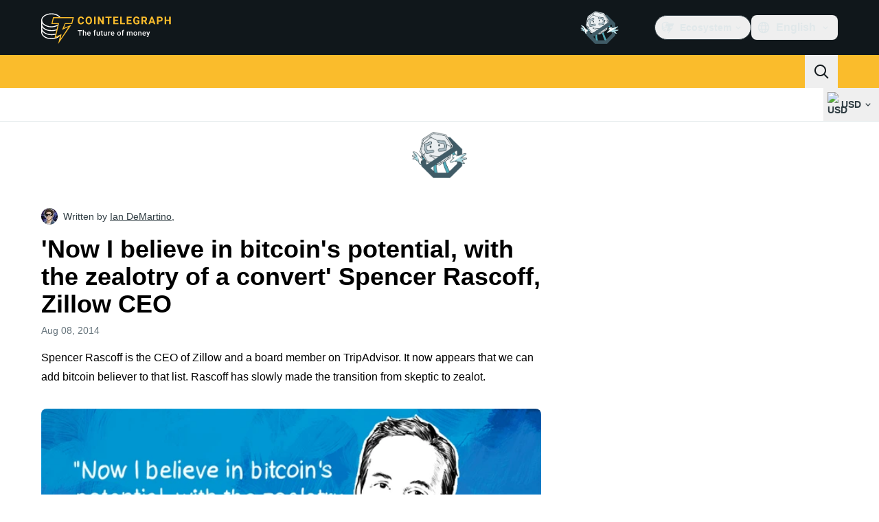

--- FILE ---
content_type: text/javascript; charset=utf-8
request_url: https://cointelegraph.com/_duck/ducklings/rP48_Cr3.js
body_size: 29320
content:
var Zo=Object.defineProperty;var Wo=(o,t,e)=>t in o?Zo(o,t,{enumerable:!0,configurable:!0,writable:!0,value:e}):o[t]=e;var ft=(o,t,e)=>Wo(o,typeof t!="symbol"?t+"":t,e);import{d as b,B as N,C as _,o as u,D as y,r as $,E as H,F as a,c as w,l as k,a8 as h,bD as Se,a2 as Oe,cu as Go,b_ as $e,b6 as Yo,bZ as Me,L as U,du as qo,a1 as Xo,bt as yt,bu as bt,fM as Jo,aE as zt,N as et,aI as Kt,fN as jt,b8 as wt,fO as Qo,aH as ts,cs as es,eb as ae,ay as Q,Y as A,dS as os,ar as dt,b1 as Pt,aJ as De,ao as I,as as v,n as S,a9 as D,w as Zt,x as Wt,y as M,z as gt,H as ss,I as ns,J as is,ab as as,fP as rs,A as F,fQ as ls,aO as L,fR as cs,p as ds,fS as us,T as Gt,e as T,bk as ps,bE as fs,fT as ms,bn as It,bw as Yt,ds as hs,aP as qt,M as At,k as gs,ce as Ne,at as z,cy as _s,a3 as Be,s as ys,t as bs,a4 as Fe,R as ws,aT as vs,_ as re,b as V,dI as ks,bh as Xt,aA as vt,bd as ze,fU as Es,O as He,aQ as ut,bf as Ts,fV as Cs,b5 as le,b0 as Is,aw as tt,aD as Ps,au as K,az as As,be as xs,bS as pt,bU as Rs,v as Ls,fW as Ss,aC as ce,Q as Os,fX as $s,fY as Ms,fZ as Ds,an as Ns,ap as Bs,aq as Fs,b2 as Z,av as Jt,q as Ue,Z as zs,ba as Hs,f_ as Us,bm as Vs,aX as Ks}from"./Doi8Iara.js";import{h as js,r as Zs,l as q,k as Ot,J as Ws,n as Gs,K as Ys,L as $t,M as qs,O as Xs,Q as Js,G as Qs,j as X,R as Ve,B as tn,D as de,f as xt,e as _t,i as kt,H as Ke,d as rt,m as je,b as en,S as Ze,U as on,V as sn,W as nn,w as an,X as rn,Y as We,Z as ln,_ as cn,t as Ge,A as ue,y as pe,$ as dn,a0 as un,a1 as pn,a2 as fn,a3 as mn,a4 as hn,a5 as gn,a6 as _n}from"./CQ2JMqNj.js";import{_ as fe}from"./DHG83rtt.js";import{f as Ye}from"./CDo1C8jQ.js";import{u as yn,_ as ht}from"./DCqO6CoD.js";import{g as bn}from"./BVNWxH2G.js";import{p as wn}from"./Y-poqUTZ.js";import{i as vn,d as qe,e as kn,f as En,g as Tn,u as Qt,a as Xe,b as Je,c as Qe,_ as to}from"./Bz-gsTGY.js";import{_ as eo}from"./CQfSNoyH.js";import{_ as oo}from"./Be5OHEY9.js";import{_ as te}from"./bhnzBE9H.js";import{i as Cn,a as so,c as ee,b as no,u as In,_ as Pn}from"./hc-5gQKB.js";import{_ as io}from"./FY36aD63.js";import{P as lt,_ as ao,a as ro}from"./DCAC5qSc.js";import{u as lo,a as Rt}from"./CKYOROaI.js";import{g as co}from"./BPPEnNne.js";import{_ as An}from"./CVc48eO5.js";import{_ as xn}from"./Br4uruqp.js";import{S as Rn}from"./CWrcKv0l.js";try{let o=typeof window<"u"?window:typeof global<"u"?global:typeof globalThis<"u"?globalThis:typeof self<"u"?self:{},t=new o.Error().stack;t&&(o._sentryDebugIds=o._sentryDebugIds||{},o._sentryDebugIds[t]="ceaccd6b-2619-4723-aac2-6509d3a55530",o._sentryDebugIdIdentifier="sentry-dbid-ceaccd6b-2619-4723-aac2-6509d3a55530")}catch{}const Ln=b({__name:"DialogDescription",props:{asChild:{type:Boolean},as:{default:"p"}},setup(o){const t=o;N();const e=vn();return(n,s)=>(u(),_(a(lt),H(t,{id:a(e).descriptionId}),{default:y(()=>[$(n.$slots,"default")]),_:3},16,["id"]))}}),Sn={key:0,d:"M0 0L6 6L12 0"},On={key:1,d:"M0 0L4.58579 4.58579C5.36683 5.36683 6.63316 5.36684 7.41421 4.58579L12 0"},$n=b({__name:"Arrow",props:{width:{default:10},height:{default:5},rounded:{type:Boolean},asChild:{type:Boolean},as:{default:"svg"}},setup(o){const t=o;return N(),(e,n)=>(u(),_(a(lt),H(t,{width:e.width,height:e.height,viewBox:e.asChild?void 0:"0 0 12 6",preserveAspectRatio:e.asChild?void 0:"none"}),{default:y(()=>[$(e.$slots,"default",{},()=>[e.rounded?(u(),w("path",On)):(u(),w("path",Sn))])]),_:3},16,["width","height","viewBox","preserveAspectRatio"]))}}),Mn={top:"bottom",right:"left",bottom:"top",left:"right"},uo=b({inheritAttrs:!1,__name:"PopperArrow",props:{width:{},height:{},rounded:{type:Boolean},asChild:{type:Boolean},as:{default:"svg"}},setup(o){const{forwardRef:t}=N(),e=Cn(),n=k(()=>Mn[e.placedSide.value]);return(s,i)=>{var r,l,c,d;return u(),w("span",{ref:p=>{a(e).onArrowChange(p)},style:Se({position:"absolute",left:(r=a(e).arrowX)!=null&&r.value?`${(l=a(e).arrowX)==null?void 0:l.value}px`:void 0,top:(c=a(e).arrowY)!=null&&c.value?`${(d=a(e).arrowY)==null?void 0:d.value}px`:void 0,[n.value]:0,transformOrigin:{top:"",right:"0 0",bottom:"center 0",left:"100% 0"}[a(e).placedSide.value],transform:{top:"translateY(100%)",right:"translateY(50%) rotate(90deg) translateX(-50%)",bottom:"rotate(180deg)",left:"translateY(50%) rotate(-90deg) translateX(50%)"}[a(e).placedSide.value],visibility:a(e).shouldHideArrow.value?"hidden":void 0})},[h($n,H(s.$attrs,{ref:a(t),style:{display:"block"},as:s.as,"as-child":s.asChild,rounded:s.rounded,width:s.width,height:s.height}),{default:y(()=>[$(s.$slots,"default")]),_:3},16,["as","as-child","rounded","width","height"])],4)}}});let Mt=0;function Dn(){Oe(o=>{if(!Go)return;const t=document.querySelectorAll("[data-reka-focus-guard]");document.body.insertAdjacentElement("afterbegin",t[0]??me()),document.body.insertAdjacentElement("beforeend",t[1]??me()),Mt++,o(()=>{Mt===1&&document.querySelectorAll("[data-reka-focus-guard]").forEach(e=>e.remove()),Mt--})})}function me(){const o=document.createElement("span");return o.setAttribute("data-reka-focus-guard",""),o.tabIndex=0,o.style.outline="none",o.style.opacity="0",o.style.position="fixed",o.style.pointerEvents="none",o}const[at,Nn]=$e("PopoverRoot"),Bn=b({__name:"PopoverRoot",props:{defaultOpen:{type:Boolean,default:!1},open:{type:Boolean,default:void 0},modal:{type:Boolean,default:!1}},emits:["update:open"],setup(o,{emit:t}){const e=o,n=t,{modal:s}=Yo(e),i=Me(e,"open",n,{defaultValue:e.defaultOpen,passive:e.open===void 0}),r=U(),l=U(!1);return Nn({contentId:"",triggerId:"",modal:s,open:i,onOpenChange:c=>{i.value=c},onOpenToggle:()=>{i.value=!i.value},triggerElement:r,hasCustomAnchor:l}),(c,d)=>(u(),_(a(so),null,{default:y(()=>[$(c.$slots,"default",{open:a(i)})]),_:3}))}}),Fn=b({__name:"PopoverAnchor",props:{reference:{},asChild:{type:Boolean},as:{}},setup(o){const t=o;N();const e=at();return qo(()=>{e.hasCustomAnchor.value=!0}),Xo(()=>{e.hasCustomAnchor.value=!1}),(n,s)=>(u(),_(a(ee),yt(bt(t)),{default:y(()=>[$(n.$slots,"default")]),_:3},16))}}),zn=b({__name:"PopoverArrow",props:{width:{default:10},height:{default:5},rounded:{type:Boolean},asChild:{type:Boolean},as:{default:"svg"}},setup(o){const t=o;return N(),(e,n)=>(u(),_(a(uo),yt(bt(t)),{default:y(()=>[$(e.$slots,"default")]),_:3},16))}}),Hn=b({__name:"PopoverClose",props:{asChild:{type:Boolean},as:{default:"button"}},setup(o){const t=o;N();const e=at();return(n,s)=>(u(),_(a(lt),{type:n.as==="button"?"button":void 0,as:n.as,"as-child":t.asChild,onClick:s[0]||(s[0]=i=>a(e).onOpenChange(!1))},{default:y(()=>[$(n.$slots,"default")]),_:3},8,["type","as","as-child"]))}}),Un=b({__name:"PopoverPortal",props:{to:{},disabled:{type:Boolean},defer:{type:Boolean},forceMount:{type:Boolean}},setup(o){const t=o;return(e,n)=>(u(),_(a(qe),yt(bt(t)),{default:y(()=>[$(e.$slots,"default")]),_:3},16))}}),po=b({__name:"PopoverContentImpl",props:{trapFocus:{type:Boolean},side:{},sideOffset:{},align:{},alignOffset:{},avoidCollisions:{type:Boolean},collisionBoundary:{},collisionPadding:{},arrowPadding:{},sticky:{},hideWhenDetached:{type:Boolean},positionStrategy:{},updatePositionStrategy:{},disableUpdateOnLayoutShift:{type:Boolean},prioritizePosition:{type:Boolean},reference:{},asChild:{type:Boolean},as:{},disableOutsidePointerEvents:{type:Boolean}},emits:["escapeKeyDown","pointerDownOutside","focusOutside","interactOutside","openAutoFocus","closeAutoFocus"],setup(o,{emit:t}){const e=o,n=t,s=lo(Jo(e,"trapFocus","disableOutsidePointerEvents")),{forwardRef:i}=N(),r=at();return Dn(),(l,c)=>(u(),_(a(kn),{"as-child":"",loop:"",trapped:l.trapFocus,onMountAutoFocus:c[5]||(c[5]=d=>n("openAutoFocus",d)),onUnmountAutoFocus:c[6]||(c[6]=d=>n("closeAutoFocus",d))},{default:y(()=>[h(a(ao),{"as-child":"","disable-outside-pointer-events":l.disableOutsidePointerEvents,onPointerDownOutside:c[0]||(c[0]=d=>n("pointerDownOutside",d)),onInteractOutside:c[1]||(c[1]=d=>n("interactOutside",d)),onEscapeKeyDown:c[2]||(c[2]=d=>n("escapeKeyDown",d)),onFocusOutside:c[3]||(c[3]=d=>n("focusOutside",d)),onDismiss:c[4]||(c[4]=d=>a(r).onOpenChange(!1))},{default:y(()=>[h(a(no),H(a(s),{id:a(r).contentId,ref:a(i),"data-state":a(r).open.value?"open":"closed","aria-labelledby":a(r).triggerId,style:{"--reka-popover-content-transform-origin":"var(--reka-popper-transform-origin)","--reka-popover-content-available-width":"var(--reka-popper-available-width)","--reka-popover-content-available-height":"var(--reka-popper-available-height)","--reka-popover-trigger-width":"var(--reka-popper-anchor-width)","--reka-popover-trigger-height":"var(--reka-popper-anchor-height)"},role:"dialog"}),{default:y(()=>[$(l.$slots,"default")]),_:3},16,["id","data-state","aria-labelledby"])]),_:3},8,["disable-outside-pointer-events"])]),_:3},8,["trapped"]))}}),Vn=b({__name:"PopoverContentModal",props:{side:{},sideOffset:{},align:{},alignOffset:{},avoidCollisions:{type:Boolean},collisionBoundary:{},collisionPadding:{},arrowPadding:{},sticky:{},hideWhenDetached:{type:Boolean},positionStrategy:{},updatePositionStrategy:{},disableUpdateOnLayoutShift:{type:Boolean},prioritizePosition:{type:Boolean},reference:{},asChild:{type:Boolean},as:{},disableOutsidePointerEvents:{type:Boolean}},emits:["escapeKeyDown","pointerDownOutside","focusOutside","interactOutside","openAutoFocus","closeAutoFocus"],setup(o,{emit:t}){const e=o,n=t,s=at(),i=U(!1);En(!0);const r=Rt(e,n),{forwardRef:l,currentElement:c}=N();return Tn(c),(d,p)=>(u(),_(po,H(a(r),{ref:a(l),"trap-focus":a(s).open.value,"disable-outside-pointer-events":"",onCloseAutoFocus:p[0]||(p[0]=zt(f=>{var m;n("closeAutoFocus",f),i.value||(m=a(s).triggerElement.value)==null||m.focus()},["prevent"])),onPointerDownOutside:p[1]||(p[1]=f=>{n("pointerDownOutside",f);const m=f.detail.originalEvent,g=m.button===0&&m.ctrlKey===!0,E=m.button===2||g;i.value=E}),onFocusOutside:p[2]||(p[2]=zt(()=>{},["prevent"]))}),{default:y(()=>[$(d.$slots,"default")]),_:3},16,["trap-focus"]))}}),Kn=b({__name:"PopoverContentNonModal",props:{side:{},sideOffset:{},align:{},alignOffset:{},avoidCollisions:{type:Boolean},collisionBoundary:{},collisionPadding:{},arrowPadding:{},sticky:{},hideWhenDetached:{type:Boolean},positionStrategy:{},updatePositionStrategy:{},disableUpdateOnLayoutShift:{type:Boolean},prioritizePosition:{type:Boolean},reference:{},asChild:{type:Boolean},as:{},disableOutsidePointerEvents:{type:Boolean}},emits:["escapeKeyDown","pointerDownOutside","focusOutside","interactOutside","openAutoFocus","closeAutoFocus"],setup(o,{emit:t}){const e=o,n=t,s=at(),i=U(!1),r=U(!1),l=Rt(e,n);return(c,d)=>(u(),_(po,H(a(l),{"trap-focus":!1,"disable-outside-pointer-events":!1,onCloseAutoFocus:d[0]||(d[0]=p=>{var f;n("closeAutoFocus",p),p.defaultPrevented||(i.value||(f=a(s).triggerElement.value)==null||f.focus(),p.preventDefault()),i.value=!1,r.value=!1}),onInteractOutside:d[1]||(d[1]=async p=>{var g;n("interactOutside",p),p.defaultPrevented||(i.value=!0,p.detail.originalEvent.type==="pointerdown"&&(r.value=!0));const f=p.target;((g=a(s).triggerElement.value)==null?void 0:g.contains(f))&&p.preventDefault(),p.detail.originalEvent.type==="focusin"&&r.value&&p.preventDefault()})}),{default:y(()=>[$(c.$slots,"default")]),_:3},16))}}),jn=b({__name:"PopoverContent",props:{forceMount:{type:Boolean},side:{},sideOffset:{},align:{},alignOffset:{},avoidCollisions:{type:Boolean},collisionBoundary:{},collisionPadding:{},arrowPadding:{},sticky:{},hideWhenDetached:{type:Boolean},positionStrategy:{},updatePositionStrategy:{},disableUpdateOnLayoutShift:{type:Boolean},prioritizePosition:{type:Boolean},reference:{},asChild:{type:Boolean},as:{},disableOutsidePointerEvents:{type:Boolean}},emits:["escapeKeyDown","pointerDownOutside","focusOutside","interactOutside","openAutoFocus","closeAutoFocus"],setup(o,{emit:t}){const e=o,n=t,s=at(),i=Rt(e,n),{forwardRef:r}=N();return s.contentId||(s.contentId=Qt(void 0,"reka-popover-content")),(l,c)=>(u(),_(a(ro),{present:l.forceMount||a(s).open.value},{default:y(()=>[a(s).modal.value?(u(),_(Vn,H({key:0},a(i),{ref:a(r)}),{default:y(()=>[$(l.$slots,"default")]),_:3},16)):(u(),_(Kn,H({key:1},a(i),{ref:a(r)}),{default:y(()=>[$(l.$slots,"default")]),_:3},16))]),_:3},8,["present"]))}}),Zn=b({__name:"PopoverTrigger",props:{asChild:{type:Boolean},as:{default:"button"}},setup(o){const t=o,e=at(),{forwardRef:n,currentElement:s}=N();return e.triggerId||(e.triggerId=Qt(void 0,"reka-popover-trigger")),et(()=>{e.triggerElement.value=s.value}),(i,r)=>(u(),_(Kt(a(e).hasCustomAnchor.value?a(lt):a(ee)),{"as-child":""},{default:y(()=>[h(a(lt),{id:a(e).triggerId,ref:a(n),type:i.as==="button"?"button":void 0,"aria-haspopup":"dialog","aria-expanded":a(e).open.value,"aria-controls":a(e).contentId,"data-state":a(e).open.value?"open":"closed",as:i.as,"as-child":t.asChild,onClick:a(e).onOpenToggle},{default:y(()=>[$(i.$slots,"default")]),_:3},8,["id","type","aria-expanded","aria-controls","data-state","as","as-child","onClick"])]),_:3}))}}),Wn=b({__name:"TooltipArrow",props:{width:{default:10},height:{default:5},asChild:{type:Boolean},as:{default:"svg"}},setup(o){const t=o;return N(),(e,n)=>(u(),_(a(uo),yt(bt(t)),{default:y(()=>[$(e.$slots,"default")]),_:3},16))}}),fo="tooltip.open",[Lt,Gn]=$e("TooltipRoot"),Yn=b({__name:"TooltipRoot",props:{defaultOpen:{type:Boolean,default:!1},open:{type:Boolean,default:void 0},delayDuration:{default:void 0},disableHoverableContent:{type:Boolean,default:void 0},disableClosingTrigger:{type:Boolean,default:void 0},disabled:{type:Boolean,default:void 0},ignoreNonKeyboardFocus:{type:Boolean,default:void 0}},emits:["update:open"],setup(o,{emit:t}){const e=o,n=t;N();const s=jt(),i=k(()=>e.disableHoverableContent??s.disableHoverableContent.value),r=k(()=>e.disableClosingTrigger??s.disableClosingTrigger.value),l=k(()=>e.disabled??s.disabled.value),c=k(()=>e.delayDuration??s.delayDuration.value),d=k(()=>e.ignoreNonKeyboardFocus??s.ignoreNonKeyboardFocus.value),p=Me(e,"open",n,{defaultValue:e.defaultOpen,passive:e.open===void 0});wt(p,R=>{s.onClose&&(R?(s.onOpen(),document.dispatchEvent(new CustomEvent(fo))):s.onClose())});const f=U(!1),m=U(),g=k(()=>p.value?f.value?"delayed-open":"instant-open":"closed"),{start:E,stop:x}=Qo(()=>{f.value=!0,p.value=!0},c,{immediate:!1});function O(){x(),f.value=!1,p.value=!0}function B(){x(),p.value=!1}function C(){E()}return Gn({contentId:"",open:p,stateAttribute:g,trigger:m,onTriggerChange(R){m.value=R},onTriggerEnter(){s.isOpenDelayed.value?C():O()},onTriggerLeave(){i.value?B():x()},onOpen:O,onClose:B,disableHoverableContent:i,disableClosingTrigger:r,disabled:l,ignoreNonKeyboardFocus:d}),(R,j)=>(u(),_(a(so),null,{default:y(()=>[$(R.$slots,"default",{open:a(p)})]),_:3}))}}),mo=b({__name:"TooltipContentImpl",props:{ariaLabel:{},asChild:{type:Boolean},as:{},side:{default:"top"},sideOffset:{default:0},align:{default:"center"},alignOffset:{},avoidCollisions:{type:Boolean,default:!0},collisionBoundary:{default:()=>[]},collisionPadding:{default:0},arrowPadding:{default:0},sticky:{default:"partial"},hideWhenDetached:{type:Boolean,default:!1},positionStrategy:{},updatePositionStrategy:{}},emits:["escapeKeyDown","pointerDownOutside"],setup(o,{emit:t}){const e=o,n=t,s=Lt(),{forwardRef:i}=N(),r=ts(),l=k(()=>{var p;return(p=r.default)==null?void 0:p.call(r,{})}),c=k(()=>{var m;if(e.ariaLabel)return e.ariaLabel;let p="";function f(g){typeof g.children=="string"&&g.type!==es?p+=g.children:Array.isArray(g.children)&&g.children.forEach(E=>f(E))}return(m=l.value)==null||m.forEach(g=>f(g)),p}),d=k(()=>{const{ariaLabel:p,...f}=e;return f});return et(()=>{ae(window,"scroll",p=>{const f=p.target;f!=null&&f.contains(s.trigger.value)&&s.onClose()}),ae(window,fo,s.onClose)}),(p,f)=>(u(),_(a(ao),{"as-child":"","disable-outside-pointer-events":!1,onEscapeKeyDown:f[0]||(f[0]=m=>n("escapeKeyDown",m)),onPointerDownOutside:f[1]||(f[1]=m=>{var g;a(s).disableClosingTrigger.value&&((g=a(s).trigger.value)!=null&&g.contains(m.target))&&m.preventDefault(),n("pointerDownOutside",m)}),onFocusOutside:f[2]||(f[2]=zt(()=>{},["prevent"])),onDismiss:f[3]||(f[3]=m=>a(s).onClose())},{default:y(()=>[h(a(no),H({ref:a(i),"data-state":a(s).stateAttribute.value},{...p.$attrs,...d.value},{style:{"--reka-tooltip-content-transform-origin":"var(--reka-popper-transform-origin)","--reka-tooltip-content-available-width":"var(--reka-popper-available-width)","--reka-tooltip-content-available-height":"var(--reka-popper-available-height)","--reka-tooltip-trigger-width":"var(--reka-popper-anchor-width)","--reka-tooltip-trigger-height":"var(--reka-popper-anchor-height)"}}),{default:y(()=>[$(p.$slots,"default"),h(a(eo),{id:a(s).contentId,role:"tooltip"},{default:y(()=>[Q(A(c.value),1)]),_:1},8,["id"])]),_:3},16,["data-state"])]),_:3}))}}),qn=b({__name:"TooltipContentHoverable",props:{ariaLabel:{},asChild:{type:Boolean},as:{},side:{},sideOffset:{},align:{},alignOffset:{},avoidCollisions:{type:Boolean},collisionBoundary:{},collisionPadding:{},arrowPadding:{},sticky:{},hideWhenDetached:{type:Boolean},positionStrategy:{},updatePositionStrategy:{}},setup(o){const e=lo(o),{forwardRef:n,currentElement:s}=N(),{trigger:i,onClose:r}=Lt(),l=jt(),{isPointerInTransit:c,onPointerExit:d}=In(i,s);return l.isPointerInTransitRef=c,d(()=>{r()}),(p,f)=>(u(),_(mo,H({ref:a(n)},a(e)),{default:y(()=>[$(p.$slots,"default")]),_:3},16))}}),Xn=b({__name:"TooltipContent",props:{forceMount:{type:Boolean},ariaLabel:{},asChild:{type:Boolean},as:{},side:{default:"top"},sideOffset:{},align:{},alignOffset:{},avoidCollisions:{type:Boolean},collisionBoundary:{},collisionPadding:{},arrowPadding:{},sticky:{},hideWhenDetached:{type:Boolean},positionStrategy:{},updatePositionStrategy:{}},emits:["escapeKeyDown","pointerDownOutside"],setup(o,{emit:t}){const e=o,n=t,s=Lt(),i=Rt(e,n),{forwardRef:r}=N();return(l,c)=>(u(),_(a(ro),{present:l.forceMount||a(s).open.value},{default:y(()=>[(u(),_(Kt(a(s).disableHoverableContent.value?mo:qn),H({ref:a(r)},a(i)),{default:y(()=>[$(l.$slots,"default")]),_:3},16))]),_:3},8,["present"]))}}),Jn=b({__name:"TooltipPortal",props:{to:{},disabled:{type:Boolean},defer:{type:Boolean},forceMount:{type:Boolean}},setup(o){const t=o;return(e,n)=>(u(),_(a(qe),yt(bt(t)),{default:y(()=>[$(e.$slots,"default")]),_:3},16))}}),Qn=b({__name:"TooltipTrigger",props:{reference:{},asChild:{type:Boolean},as:{default:"button"}},setup(o){const t=o,e=Lt(),n=jt();e.contentId||(e.contentId=Qt(void 0,"reka-tooltip-content"));const{forwardRef:s,currentElement:i}=N(),r=U(!1),l=U(!1),c=k(()=>e.disabled.value?{}:{click:x,focus:g,pointermove:f,pointerleave:m,pointerdown:p,blur:E});et(()=>{e.onTriggerChange(i.value)});function d(){setTimeout(()=>{r.value=!1},1)}function p(){e.open&&!e.disableClosingTrigger.value&&e.onClose(),r.value=!0,document.addEventListener("pointerup",d,{once:!0})}function f(O){O.pointerType!=="touch"&&!l.value&&!n.isPointerInTransitRef.value&&(e.onTriggerEnter(),l.value=!0)}function m(){e.onTriggerLeave(),l.value=!1}function g(O){var B,C;r.value||e.ignoreNonKeyboardFocus.value&&!((C=(B=O.target).matches)!=null&&C.call(B,":focus-visible"))||e.onOpen()}function E(){e.onClose()}function x(){e.disableClosingTrigger.value||e.onClose()}return(O,B)=>(u(),_(a(ee),{"as-child":"",reference:O.reference},{default:y(()=>[h(a(lt),H({ref:a(s),"aria-describedby":a(e).open.value?a(e).contentId:void 0,"data-state":a(e).stateAttribute.value,as:O.as,"as-child":t.asChild,"data-grace-area-trigger":""},os(c.value)),{default:y(()=>[$(O.$slots,"default")]),_:3},16,["aria-describedby","data-state","as","as-child"])]),_:3},8,["reference"]))}}),Dt=()=>"border-none outline-none cursor-pointer p-0 w-6 h-6 rounded-md bg-white relative ms-4 transition-colors duration-300",Nt=()=>`
    block relative text-ct-ds-fg-default hover:text-slate-500 absolute -top-1 -start-1
`;typeof Object.assign!="function"&&Object.defineProperty(Object,"assign",{value:function(t,e){if(t==null)throw new TypeError("Cannot convert undefined or null to object");for(var n=Object(t),s=1;s<arguments.length;s++){var i=arguments[s];if(i!=null)for(var r in i)Object.prototype.hasOwnProperty.call(i,r)&&(n[r]=i[r])}return n},writable:!0,configurable:!0});typeof Array.from!="function"&&(Array.from=function(o){return[].slice.call(o)});var ti=function(o){var t=document.implementation.createHTMLDocument("");return t.body.innerHTML=o,Array.from(t.body.children)[0]},st=function(o,t){var e=document.createEvent("HTMLEvents");e.initEvent(t,!0,!1),o.dispatchEvent(e)},ei=function(){var o=function(s,i){this.el=s,this.zoomFactor=1,this.lastScale=1,this.offset={x:0,y:0},this.initialOffset={x:0,y:0},this.options=Object.assign({},this.defaults,i),this.setupMarkup(),this.bindEvents(),this.update(),this.isImageLoaded(this.el)&&(this.updateAspectRatio(),this.setupOffsets()),this.enable()},t=function(s,i){return s+i},e=function(s,i){return s>i-.01&&s<i+.01};o.prototype={defaults:{tapZoomFactor:2,zoomOutFactor:1.3,animationDuration:300,maxZoom:4,minZoom:.5,draggableUnzoomed:!0,lockDragAxis:!1,setOffsetsOnce:!1,use2d:!0,zoomStartEventName:"pz_zoomstart",zoomUpdateEventName:"pz_zoomupdate",zoomEndEventName:"pz_zoomend",dragStartEventName:"pz_dragstart",dragUpdateEventName:"pz_dragupdate",dragEndEventName:"pz_dragend",doubleTapEventName:"pz_doubletap",verticalPadding:0,horizontalPadding:0,onZoomStart:null,onZoomEnd:null,onZoomUpdate:null,onDragStart:null,onDragEnd:null,onDragUpdate:null,onDoubleTap:null},handleDragStart:function(s){st(this.el,this.options.dragStartEventName),typeof this.options.onDragStart=="function"&&this.options.onDragStart(this,s),this.stopAnimation(),this.lastDragPosition=!1,this.hasInteraction=!0,this.handleDrag(s)},handleDrag:function(s){var i=this.getTouches(s)[0];this.drag(i,this.lastDragPosition),this.offset=this.sanitizeOffset(this.offset),this.lastDragPosition=i},handleDragEnd:function(){st(this.el,this.options.dragEndEventName),typeof this.options.onDragEnd=="function"&&this.options.onDragEnd(this,event),this.end()},handleZoomStart:function(s){st(this.el,this.options.zoomStartEventName),typeof this.options.onZoomStart=="function"&&this.options.onZoomStart(this,s),this.stopAnimation(),this.lastScale=1,this.nthZoom=0,this.lastZoomCenter=!1,this.hasInteraction=!0},handleZoom:function(s,i){var r=this.getTouchCenter(this.getTouches(s)),l=i/this.lastScale;this.lastScale=i,this.nthZoom+=1,this.nthZoom>3&&(this.scale(l,r),this.drag(r,this.lastZoomCenter)),this.lastZoomCenter=r},handleZoomEnd:function(){st(this.el,this.options.zoomEndEventName),typeof this.options.onZoomEnd=="function"&&this.options.onZoomEnd(this,event),this.end()},handleDoubleTap:function(s){var i=this.getTouches(s)[0],r=this.zoomFactor>1?1:this.options.tapZoomFactor,l=this.zoomFactor,c=(function(d){this.scaleTo(l+d*(r-l),i)}).bind(this);this.hasInteraction||(this.isDoubleTap=!0,l>r&&(i=this.getCurrentZoomCenter()),this.animate(this.options.animationDuration,c,this.swing),st(this.el,this.options.doubleTapEventName),typeof this.options.onDoubleTap=="function"&&this.options.onDoubleTap(this,s))},computeInitialOffset:function(){this.initialOffset={x:-Math.abs(this.el.offsetWidth*this.getInitialZoomFactor()-this.container.offsetWidth)/2,y:-Math.abs(this.el.offsetHeight*this.getInitialZoomFactor()-this.container.offsetHeight)/2}},resetOffset:function(){this.offset.x=this.initialOffset.x,this.offset.y=this.initialOffset.y},isImageLoaded:function(s){return s.nodeName==="IMG"?s.complete&&s.naturalHeight!==0:Array.from(s.querySelectorAll("img")).every(this.isImageLoaded)},setupOffsets:function(){this.options.setOffsetsOnce&&this._isOffsetsSet||(this._isOffsetsSet=!0,this.computeInitialOffset(),this.resetOffset())},sanitizeOffset:function(s){var i=this.el.offsetWidth*this.getInitialZoomFactor()*this.zoomFactor,r=this.el.offsetHeight*this.getInitialZoomFactor()*this.zoomFactor,l=i-this.getContainerX()+this.options.horizontalPadding,c=r-this.getContainerY()+this.options.verticalPadding,d=Math.max(l,0),p=Math.max(c,0),f=Math.min(l,0)-this.options.horizontalPadding,m=Math.min(c,0)-this.options.verticalPadding;return{x:Math.min(Math.max(s.x,f),d),y:Math.min(Math.max(s.y,m),p)}},scaleTo:function(s,i){this.scale(s/this.zoomFactor,i)},scale:function(s,i){s=this.scaleZoomFactor(s),this.addOffset({x:(s-1)*(i.x+this.offset.x),y:(s-1)*(i.y+this.offset.y)}),st(this.el,this.options.zoomUpdateEventName),typeof this.options.onZoomUpdate=="function"&&this.options.onZoomUpdate(this,event)},scaleZoomFactor:function(s){var i=this.zoomFactor;return this.zoomFactor*=s,this.zoomFactor=Math.min(this.options.maxZoom,Math.max(this.zoomFactor,this.options.minZoom)),this.zoomFactor/i},canDrag:function(){return this.options.draggableUnzoomed||!e(this.zoomFactor,1)},drag:function(s,i){i&&(this.options.lockDragAxis?Math.abs(s.x-i.x)>Math.abs(s.y-i.y)?this.addOffset({x:-(s.x-i.x),y:0}):this.addOffset({y:-(s.y-i.y),x:0}):this.addOffset({y:-(s.y-i.y),x:-(s.x-i.x)}),st(this.el,this.options.dragUpdateEventName),typeof this.options.onDragUpdate=="function"&&this.options.onDragUpdate(this,event))},getTouchCenter:function(s){return this.getVectorAvg(s)},getVectorAvg:function(s){return{x:s.map(function(i){return i.x}).reduce(t)/s.length,y:s.map(function(i){return i.y}).reduce(t)/s.length}},addOffset:function(s){this.offset={x:this.offset.x+s.x,y:this.offset.y+s.y}},sanitize:function(){this.zoomFactor<this.options.zoomOutFactor?this.zoomOutAnimation():this.isInsaneOffset(this.offset)&&this.sanitizeOffsetAnimation()},isInsaneOffset:function(s){var i=this.sanitizeOffset(s);return i.x!==s.x||i.y!==s.y},sanitizeOffsetAnimation:function(){var s=this.sanitizeOffset(this.offset),i={x:this.offset.x,y:this.offset.y},r=(function(l){this.offset.x=i.x+l*(s.x-i.x),this.offset.y=i.y+l*(s.y-i.y),this.update()}).bind(this);this.animate(this.options.animationDuration,r,this.swing)},zoomOutAnimation:function(){if(this.zoomFactor!==1){var s=this.zoomFactor,i=1,r=this.getCurrentZoomCenter(),l=(function(c){this.scaleTo(s+c*(i-s),r)}).bind(this);this.animate(this.options.animationDuration,l,this.swing)}},updateAspectRatio:function(){this.unsetContainerY(),this.setContainerY(this.container.parentElement.offsetHeight)},getInitialZoomFactor:function(){var s=this.container.offsetWidth/this.el.offsetWidth,i=this.container.offsetHeight/this.el.offsetHeight;return Math.min(s,i)},getAspectRatio:function(){return this.el.offsetWidth/this.el.offsetHeight},getCurrentZoomCenter:function(){var s=this.offset.x-this.initialOffset.x,i=-1*this.offset.x-s/(1/this.zoomFactor-1),r=this.offset.y-this.initialOffset.y,l=-1*this.offset.y-r/(1/this.zoomFactor-1);return{x:i,y:l}},getTouches:function(s){var i=this.container.getBoundingClientRect(),r=document.documentElement.scrollTop||document.body.scrollTop,l=document.documentElement.scrollLeft||document.body.scrollLeft,c=i.top+r,d=i.left+l;return Array.prototype.slice.call(s.touches).map(function(p){return{x:p.pageX-d,y:p.pageY-c}})},animate:function(s,i,r,l){var c=new Date().getTime(),d=(function(){if(this.inAnimation){var p=new Date().getTime()-c,f=p/s;p>=s?(i(1),l&&l(),this.update(),this.stopAnimation(),this.update()):(r&&(f=r(f)),i(f),this.update(),requestAnimationFrame(d))}}).bind(this);this.inAnimation=!0,requestAnimationFrame(d)},stopAnimation:function(){this.inAnimation=!1},swing:function(s){return-Math.cos(s*Math.PI)/2+.5},getContainerX:function(){return this.container.offsetWidth},getContainerY:function(){return this.container.offsetHeight},setContainerY:function(s){return this.container.style.height=s+"px"},unsetContainerY:function(){this.container.style.height=null},setupMarkup:function(){this.container=ti('<div class="pinch-zoom-container"></div>'),this.el.parentNode.insertBefore(this.container,this.el),this.container.appendChild(this.el),this.container.style.overflow="hidden",this.container.style.position="relative",this.el.style.webkitTransformOrigin="0% 0%",this.el.style.mozTransformOrigin="0% 0%",this.el.style.msTransformOrigin="0% 0%",this.el.style.oTransformOrigin="0% 0%",this.el.style.transformOrigin="0% 0%",this.el.style.position="absolute"},end:function(){this.hasInteraction=!1,this.sanitize(),this.update()},bindEvents:function(){var s=this;n(this.container,this),this.resizeHandler=this.update.bind(this),window.addEventListener("resize",this.resizeHandler),Array.from(this.el.querySelectorAll("img")).forEach(function(i){i.addEventListener("load",s.update.bind(s))}),this.el.nodeName==="IMG"&&this.el.addEventListener("load",this.update.bind(this))},update:function(s){s&&s.type==="resize"&&(this.updateAspectRatio(),this.setupOffsets()),s&&s.type==="load"&&(this.updateAspectRatio(),this.setupOffsets()),!this.updatePlanned&&(this.updatePlanned=!0,window.setTimeout((function(){this.updatePlanned=!1;var i=this.getInitialZoomFactor()*this.zoomFactor,r=-this.offset.x/i,l=-this.offset.y/i,c="scale3d("+i+", "+i+",1) translate3d("+r+"px,"+l+"px,0px)",d="scale("+i+", "+i+") translate("+r+"px,"+l+"px)",p=(function(){this.clone&&(this.clone.parentNode.removeChild(this.clone),delete this.clone)}).bind(this);!this.options.use2d||this.hasInteraction||this.inAnimation?(this.is3d=!0,p(),this.el.style.webkitTransform=c,this.el.style.mozTransform=d,this.el.style.msTransform=d,this.el.style.oTransform=d,this.el.style.transform=c):(this.is3d&&(this.clone=this.el.cloneNode(!0),this.clone.style.pointerEvents="none",this.container.appendChild(this.clone),window.setTimeout(p,200)),this.el.style.webkitTransform=d,this.el.style.mozTransform=d,this.el.style.msTransform=d,this.el.style.oTransform=d,this.el.style.transform=d,this.is3d=!1)}).bind(this),0))},enable:function(){this.enabled=!0},disable:function(){this.enabled=!1},destroy:function(){window.removeEventListener("resize",this.resizeHandler),this.container&&(this.container.remove(),this.container=null)}};var n=function(s,i){var r=null,l=0,c=null,d=null,p=function(C,R){if(r!==C){if(r&&!C)switch(r){case"zoom":i.handleZoomEnd(R);break;case"drag":i.handleDragEnd(R);break}switch(C){case"zoom":i.handleZoomStart(R);break;case"drag":i.handleDragStart(R);break}}r=C},f=function(C){l===2?p("zoom"):l===1&&i.canDrag()?p("drag",C):p(null,C)},m=function(C){return Array.from(C).map(function(R){return{x:R.pageX,y:R.pageY}})},g=function(C,R){var j,ot;return j=C.x-R.x,ot=C.y-R.y,Math.sqrt(j*j+ot*ot)},E=function(C,R){var j=g(C[0],C[1]),ot=g(R[0],R[1]);return ot/j},x=function(C){C.stopPropagation(),C.preventDefault()},O=function(C){var R=new Date().getTime();if(l>1&&(c=null),R-c<300)switch(x(C),i.handleDoubleTap(C),r){case"zoom":i.handleZoomEnd(C);break;case"drag":i.handleDragEnd(C);break}else i.isDoubleTap=!1;l===1&&(c=R)},B=!0;s.addEventListener("touchstart",function(C){i.enabled&&(B=!0,l=C.touches.length,O(C))},{passive:!1}),s.addEventListener("touchmove",function(C){if(i.enabled&&!i.isDoubleTap){if(B)f(C),r&&x(C),d=m(C.touches);else{switch(r){case"zoom":d.length==2&&C.touches.length==2&&i.handleZoom(C,E(d,m(C.touches)));break;case"drag":i.handleDrag(C);break}r&&(x(C),i.update())}B=!1}},{passive:!1}),s.addEventListener("touchend",function(C){i.enabled&&(l=C.touches.length,f(C))})};return o},oi=ei();const si=["src","alt"],ni={class:"fixed right-6 top-6 z-20 flex"},ii=5,ai=b({__name:"CtImageModal",props:{src:{},alt:{},open:{type:Boolean}},emits:["close"],setup(o,{emit:t}){const e=dt(),n=t,s=U(0),i=Pt("image"),r=m=>{m.target.nodeName==="DIV"&&n("close")},l=m=>{m.stopPropagation(),s.value<ii&&s.value++},c=m=>{m.stopPropagation(),s.value>0&&s.value--},d=k(()=>({width:e.isDesktop?`${50+s.value*10}vw`:"full"}));let p=null;const f=m=>{p&&(p.destroy(),p=null),p=new oi(m,{use2d:!1,onDragEnd:g=>{const{offset:E,initialOffset:x,zoomFactor:O}=g;O===1&&Math.abs(E.y-x.y)>100&&n("close")}})};return wt(i,m=>{m&&e.isMobileOrTablet&&f(m)}),De(()=>{p&&(p.destroy(),p=null)}),(m,g)=>(u(),_(a(to),{open:m.open},{default:y(()=>[h(a(Xe),null,{default:y(()=>[h(a(Je),{class:"fixed inset-0"}),h(a(Qe),{"aria-describedby":void 0},{default:y(()=>[h(a(eo),{asChild:""},{default:y(()=>[h(a(oo),null,{default:y(()=>[Q(A(m.alt),1)]),_:1})]),_:1}),I("div",{class:"fixed left-0 top-0 z-50 h-full w-full bg-[#000000B3] desktop:flex desktop:items-center desktop:justify-center","data-testid":"ct-image-modal-window",onClick:g[3]||(g[3]=E=>r(E))},[I("img",{ref:"image",src:m.src,alt:m.alt,style:Se(a(d)),class:"z-10 h-auto min-w-full transition-opacity duration-150 md:min-w-[686px]","data-testid":"ct-image-modal-window-image"},null,12,si),I("div",ni,[a(e).isDesktop?(u(),w("button",{key:0,class:S(a(Dt)()),"data-testid":"ct-image-modal-window-zoom-out",type:"button",onClick:g[0]||(g[0]=E=>c(E))},[h(a(D),{name:"math-minus-square-solid",class:S(a(Nt)()),size:"32"},null,8,["class"])],2)):v("",!0),a(e).isDesktop?(u(),w("button",{key:1,class:S(a(Dt)()),"data-testid":"ct-image-modal-window-zoom-in",type:"button",onClick:g[1]||(g[1]=E=>l(E))},[h(a(D),{name:"math-plus-square-solid",class:S(a(Nt)()),size:"32"},null,8,["class"])],2)):v("",!0),I("button",{class:S(["ms-8",a(Dt)()]),"data-testid":"ct-image-modal-window-close",type:"button",onClick:g[2]||(g[2]=E=>n("close"))},[h(a(D),{name:"math-multiply-square-solid",class:S(a(Nt)()),size:"32"},null,8,["class"])],2)])])]),_:1})]),_:1})]),_:1},8,["open"]))}}),ri=M({errors:ss(gt(ls())),data:gt(M({symbol:as(F(),rs(decodeURIComponent)),count:is(),hasOwn:ns()}))}),li=async o=>{const e=await Zt()(`post-translates/${o.postTranslateId}/reactions`,{responseType:"json",method:"GET"});return Wt(ri,e)},ci=async o=>{await Zt()(`post-translates/${o.postTranslateId}/reactions`,{responseType:"json",method:"POST",body:{symbol:encodeURIComponent(o.symbol)}})},di=async o=>{await Zt()(`post-translates/${o.postTranslateId}/shared-count-increments`,{responseType:"json",method:"POST",body:{target:o.target}})},he=new Map,ui=(o,t)=>{let e=5381;for(let n=0,s=o.length|0;n<s;n++)e=(e<<5)+e+o.charCodeAt(n);return String(e)},ge=o=>{let t=he.get(o);return t||(t=ui(o),he.set(o,t)),t},pi=o=>o.nodeType===Node.TEXT_NODE&&!!o.textContent&&o.textContent.trim()!=="",fi=o=>{const t=new Set;for(const e of o){const n=e.trim();n&&t.add(n)}return t},mi=o=>{const{container:t,keywords:e,maxHighlights:n}=o,s=fi(e),i=[],r=()=>i.length>=n||s.size===0;t:for(const l of t.children){if(r())break;if(l instanceof HTMLParagraphElement)for(const c of l.childNodes){if(r())break t;if(!pi(c))continue;const d=document.createDocumentFragment(),p=c.textContent||"";let f=0,m=!1;for(const g of s){if(r())break;const E=p.indexOf(g);if(E===-1)continue;E>f&&d.appendChild(document.createTextNode(p.slice(f,E)));const x=document.createElement("span");x.textContent=g,m=!0,f=E+g.length,s.delete(g),i.push({keyword:g,element:x}),d.appendChild(x)}f<p.length&&d.appendChild(document.createTextNode(p.slice(f))),m&&d.hasChildNodes()&&l.replaceChild(d,c)}}return i},hi=o=>o.nodeType===Node.TEXT_NODE&&!!o.textContent&&o.textContent.trim()!=="",gi=o=>o.replace(/[.*+?^${}()|[\]\\]/g,"\\$&"),_i=o=>{const t=new Map;for(const d of o)for(const p of d.keywords){const f=p.toLowerCase();t.has(f)||t.set(f,d.url)}const e=Array.from(t.keys()).sort((d,p)=>p.length-d.length).map(gi);if(e.length===0)return{re:/$^/u,urlByKeyword:t};const s="(?<![\\p{L}\\p{N}\\p{M}._-])(?<![\\p{L}\\p{N}\\p{M}][._-])(?<![\\p{L}\\p{N}\\p{M}]['’])",i="(?![\\p{L}\\p{N}\\p{M}])(?![._-](?=[\\p{L}\\p{N}\\p{M}]))(?!['’][\\p{L}\\p{N}\\p{M}])",r='"[^"]*"|«[^»]*»|“[^”]*”',l=`${s}(?:${e.join("|")})${i}`;return{re:new RegExp(`${r}|(?<kw>${l})`,"giu"),urlByKeyword:t}},yi=o=>{const{container:t,linkRules:e,maxAutoLinks:n}=o,s=[];if(n<=0||!(e!=null&&e.length))return s;const{re:i,urlByKeyword:r}=_i(e);let l=n;for(const c of Array.from(t.children))if(c instanceof HTMLParagraphElement)for(const d of Array.from(c.childNodes)){if(!hi(d))continue;const p=d.textContent||"";if(!p)continue;let f=0,m=!1;const g=document.createDocumentFragment();i.lastIndex=0;let E;for(;l>0&&(E=i.exec(p));){const x=E.index,O=E[0],B=x+O.length;if(x>f&&g.appendChild(document.createTextNode(p.slice(f,x))),E.groups&&E.groups.kw||null){const R=document.createElement("span");R.textContent=O;const j=r.get(O.toLowerCase())??"#";s.push({keyword:O,url:j,target:R}),g.appendChild(R),m=!0,l-=1}else g.appendChild(document.createTextNode(E[0]));f=B}if(m&&(f<p.length&&g.appendChild(document.createTextNode(p.slice(f))),c.replaceChild(g,d),l===0))return s}return s};class nt{constructor(){ft(this,"_context",this._createEmptyContext())}setHtml(t){return this._context.html=t,this}setView(t){return this._context.view=t,this}setProps(t){return this._context.props=t,this}build(){return{...this._context}}_createEmptyContext(){return{html:null,view:null,props:null}}}const Ht={NONE:"none",ARTICLE:"article",LEARN_GUIDE:"learn_guide",EXPLAINED:"explained"},ho={withLightbox:!1,withInlineAd:!1,withInlineParallaxAd:!1,withTickerLiveData:!1,withEmbeds:!1,withHighlights:!1,withNewsletterSubscriptionForm:!1,withMimicBlock:!1,withAutoLinkKeywords:!1,postSlug:null,affiliateLinksVariant:"none"},bi={[L.CEROS]:M({src:F(),aspectRatio:F(),mobileAspectRatio:F()}),[L.INSTAGRAM]:M({postId:F()}),[L.BUZZSPROUT]:M({podcastId:F()}),[L.NEWSLETTER_SUBSCRIPTION_FORM]:M({type:F()}),[L.INLINE_RATE_LIVE_DATA]:M({slug:F(),innerText:F()}),[L.INLINE_AD]:M({}),[L.INLINE_PARALLAX_AD]:M({}),[L.AFFILIATE_LINKS]:M({variant:cs(Ht)}),[L.HIGHLIGHT]:M({keyword:F()}),[L.AUTO_LINK_KEYWORD]:M({keyword:F(),url:F()}),[L.TAG_LIST]:M({}),[L.MIMIC_BLOCK]:M({})},_e=o=>o!==null&&o.nodeType===Node.TEXT_NODE,wi=o=>{const t=o.previousSibling,e=o.nextSibling;_e(t)&&_e(e)&&t.data.endsWith("(")&&e.data.startsWith(")")&&(t.data=t.data.slice(0,-1),e.data=e.data.slice(1))},vi=o=>{const t=document.createElement("div");t.appendChild(o.cloneNode(!0)),Object.assign(t.style,{position:"fixed",left:"-9999px",top:"-9999px",width:"600px",height:"auto",overflow:"auto"}),document.body.appendChild(t);const{height:e}=t.getBoundingClientRect();return document.body.removeChild(t),e},ki=.35,Ei=.66,go="data-ct-non-breakable",_o="data-ct-non-breakable-last",yo=o=>o.nodeType===Node.ELEMENT_NODE&&o instanceof HTMLElement,bo=(o,t=go)=>o.hasAttribute(t),Ti=o=>{const t=o.firstElementChild;if(!(t&&t.tagName!=="DIV"&&t.nextElementSibling&&t.nextElementSibling.tagName==="DIV"))return t;let e=null;for(const n of o.childNodes)if(yo(n)){if(e===null){e=n;continue}e.offsetHeight<n.offsetHeight&&(e=n)}return e===null?null:e.firstElementChild},ye=(o,t)=>{const e=o.offsetHeight;let n;for(n=Ti(o);n!==null;n=n.nextElementSibling)if(!(!yo(n)||bo(n)))if(t){if(n.offsetTop/e>t)return n}else return n;return null},Ci=(o,t,e)=>{const n=ye(o,e),s=o.lastElementChild;if(n){n.insertAdjacentElement("beforebegin",t);return}if(s&&!bo(s,_o)){o.insertAdjacentElement("beforeend",t);return}const i=ye(o);if(i){i.insertAdjacentElement("beforebegin",t);return}o.insertAdjacentElement("beforeend",t)};class Ii{constructor(t,e,n){this.view=t,this.props=e,this.target=n}is(t){return this.view===t}toJSON(){return{view:this.view,props:this.props,targetHtml:this.target.outerHTML}}}const Pi=[go,_o],Bt="data-ct-widget",Ai="template[data-ct-widget], template[data-type]",xi='a[href*="-price"], a[href*="-price-index"]',Ri=/^\/?(?<slug>[^/]+?)(-price-index|-price)$/,Li=20,Si=1e3;class Oi{constructor(t,e,n,s){this._config=t,this._errorCollector=e,this._highlightKeywords=n,this._autoLinkKeywordRules=s}*parse(t){t.getBoundingClientRect();const e=vi(t);let n=null;if(this._config.withInlineAd){const s=this._tryInsertInlineAfterThreshold(t,L.INLINE_AD,ki);s&&(yield s)}if(this._config.withInlineParallaxAd&&e>Si){const s=this._tryInsertInlineAfterThreshold(t,L.INLINE_PARALLAX_AD,Ei);s&&(yield s)}if(this._config.withTickerLiveData)for(const s of t.querySelectorAll(xi)){const i=this._tryParseInlineRateLiveData(s);i&&(wi(s),this._replaceElementWithItemTarget(s,i),yield i)}if(this._config.withEmbeds)for(const s of t.querySelectorAll(Ai)){const i=this._tryParseTemplateElement(s);i&&(this._replaceElementWithItemTarget(s,i),yield i,i.is(L.NEWSLETTER_SUBSCRIPTION_FORM)&&(n=i))}if(this._config.withMimicBlock){const s=this._tryInsertMimicBlock(t);s&&(yield s)}if(this._config.affiliateLinksVariant!==Ht.NONE){const s=this._tryInsertAffiliateLinks(t,n);s&&(yield s)}this._config.withHighlights&&(yield*this._insertHighlights(t)),this._config.withAutoLinkKeywords&&(yield*this._insertAutoLinkKeywords(t))}*_insertHighlights(t){const e=mi({container:t,maxHighlights:3,keywords:this._highlightKeywords||[]});for(const n of e){const s=new nt,i=this._createItem(L.HIGHLIGHT,{keyword:n.keyword},s);i&&(this._replaceElementWithItemTarget(n.element,i),yield i)}}*_insertAutoLinkKeywords(t){const e=yi({container:t,maxAutoLinks:Li,linkRules:this._autoLinkKeywordRules||[]});for(const n of e){const s=new nt,i=this._createItem(L.AUTO_LINK_KEYWORD,{keyword:n.keyword,url:n.url},s,document.createElement("span"));i&&(this._replaceElementWithItemTarget(n.target,i),yield i)}}_replaceElementWithItemTarget(t,e){if(t!==e.target){for(const n of Pi){const s=t.getAttribute(n);s!==null&&e.target.setAttribute(n,s)}t.replaceWith(e.target)}}_tryInsertAffiliateLinks(t,e){if(this._config.affiliateLinksVariant===Ht.NONE)return null;const n=new nt,s=this._createItem(L.AFFILIATE_LINKS,{variant:this._config.affiliateLinksVariant},n);return s?(e?e.target.insertAdjacentElement("beforebegin",s.target):t.insertAdjacentElement("beforeend",s.target),s):null}_tryInsertInlineAfterThreshold(t,e,n){const s=new nt,i=this._createItem(e,{},s);try{i&&Ci(t,i.target,n)}catch(r){return this._errorCollector.onUnknownError(r,s),null}return i}_tryParseInlineRateLiveData(t){var c;const e=t.getAttribute("href"),n=new nt;if(document.createElement("div").setAttribute(Bt,L.INLINE_RATE_LIVE_DATA),n.setHtml(t.outerHTML),!e)return null;const{pathname:i}=ds(e),r=i.match(Ri),l=(c=r==null?void 0:r.groups)==null?void 0:c.slug;return l?this._createItem(L.INLINE_RATE_LIVE_DATA,{slug:l,innerText:t.innerText},n):null}_tryParseTemplateElement(t){const e=new nt,n=t.getAttribute(Bt),s=document.createElement("div");switch(e.setHtml(t.outerHTML),n){case"ceros":{const i=t.getAttribute("data-ceros-src"),r=t.getAttribute("data-ceros-aspect-ratio"),l=t.getAttribute("data-ceros-mobile-aspect-ratio");return this._createItem(L.CEROS,{src:i,aspectRatio:r,mobileAspectRatio:l},e,s)}case"buzzsprout":{const i=t.getAttribute("data-buzzsprout-podcast-id");return this._createItem(L.BUZZSPROUT,{podcastId:i},e,s)}case"instagram":{const i=t.getAttribute("data-instagram-post-id");return this._createItem(L.INSTAGRAM,{postId:i},e,s)}}if(n)return this._errorCollector.onUnknownView(e),null;if(this._config.withNewsletterSubscriptionForm){const i=t.getAttribute("data-type");return this._createItem(L.NEWSLETTER_SUBSCRIPTION_FORM,{type:i},e,s)}}_tryInsertMimicBlock(t){const e=this._createItem(L.MIMIC_BLOCK,{},new nt);return e&&t.insertAdjacentElement("beforeend",e.target),e}_createItem(t,e,n,s){const i=t,r=bi[i];if(n.setView(t),n.setProps(e),!r)return this._errorCollector.onUnknownView(n),null;try{const l=Wt(r,e);return s=s||document.createElement("div"),s.setAttribute(Bt,t),new Ii(i,l,s)}catch(l){return l instanceof us?this._errorCollector.onInvalidProps(l,n):this._errorCollector.onUnknownError(l,n),null}}}const $i="https://s3.cointelegraph.com",Mi=()=>{const o=new Date;return o.setMinutes(0,0,0),String(o.getTime())},Di=()=>{const o={accept:"application/json","cache-control":"no-store","user-agent":bn()},t={baseURL:$i,headers:o,credentials:"include"};return $fetch.create(t)},wo=async(o,t)=>{const n=await Di()(o,{responseType:"json",method:"GET",query:{ts:Mi()},credentials:"omit"});return Wt(t,n)},Ni=M({keywords:gt(F())}),Bi=gt(M({keywords:gt(F()),url:F()})),Fi=async()=>await wo("post-popup-ad-keywords.json",Ni),zi=async o=>await wo(o?"auto-link-keywords-test.json":"auto-link-keywords.json",Bi),Hi=()=>{const o=Gt("highlight-keywords",()=>Fi(),{lazy:!0,immediate:!1,server:!1});return{load:async()=>{await o.execute({dedupe:"cancel"})},getKeywords:()=>{var n;return((n=T(o.data))==null?void 0:n.keywords)||[]}}},Ui=()=>{const o=ps("showTestKeywords"),t=k(()=>T(o)==="1"),e=Gt("auto-link-keywords",()=>zi(T(t)),{lazy:!0,immediate:!1,server:!1});return{load:async()=>{await e.execute({dedupe:"cancel"})},getLinkKeywordRules:()=>T(e.data)||[]}};class Vi extends Error{constructor(e,n,s){super(e);ft(this,"name","HtmlRendererError");ft(this,"context");this.cause=s,this.context=n?n.build():null}}class Ki{constructor(){ft(this,"_errors",[])}onInvalidProps(t,e){this._onError("Invalid props",e,t)}onUnknownView(t){this._onError("Unknown view",t)}onUnknownError(t,e){this._onError("Unknown error",e,t)}collect(){return this._errors.slice()}_onError(t,e,n){const s=new Vi(t,e,n);this._errors.push(s)}}const be=Symbol("KEY_PROP"),ji=o=>{const t=o;let e=t[be];return typeof e!="string"&&(e=Math.random().toString(36).slice(2),t[be]=e),e},Zi=/<script\s+async\s+src="https:\/\/platform.twitter.com\/widgets.js"\s+charset="utf-8"><\/script>/gi,Wi=o=>(o=o.replace(Zi,""),o),Gi="none",Yi=o=>/twitter.com\/widgets\.js/.test(o),qi=o=>({...ho,...o}),Xi=()=>({html:"",highlightKeywords:[],autoLinkKeywordRules:[],withTwitterWidgets:!1,embedVNodes:[],key:Gi,config:ho}),Ji=(o,t,e)=>{const n=Yi(o);let s=o;return n&&(s=Wi(o)),{html:s,key:t,highlightKeywords:[],autoLinkKeywordRules:[],embedVNodes:[],withTwitterWidgets:n,config:qi(e)}},Qi=(o,t)=>({...o,embedVNodes:t}),ta=(o,t)=>({...o,highlightKeywords:t}),ea=(o,t)=>({...o,autoLinkKeywordRules:t});function oa(o){return typeof o=="function"||Object.prototype.toString.call(o)==="[object Object]"&&!hs(o)}const sa=b({name:"HtmlRendererEmbedItemRenderer",props:{item:{type:Object,required:!0},config:{type:Object,required:!0}},setup(o){wn(fs(o));const t=ms();return()=>{let e;const{view:n,target:s}=o.item,i=t.components[n];return i?h(Yt,{to:s},oa(e=It(i))?e:{default:()=>[e]}):(console.warn(`Embed view "${n}" is not registered`),null)}}}),we={"html-renderer":"_html-renderer_mz5on_1","html-renderer--with-lightbox":"_html-renderer--with-lightbox_mz5on_10"},na=async()=>{const o=qt({key:"twitterWidget",async:!0,defer:!0,src:"https://platform.twitter.com/widgets.js",crossorigin:null,referrerpolicy:null},{bundle:!1,skipValidation:!0,warmupStrategy:!1,devtools:{registryKey:"twitterWidget"},use:()=>globalThis.twttr});await ia(o),o.proxy.widgets.load()},ia=o=>new Promise(t=>{const e=()=>{o.proxy&&o.proxy.widgets?t():setTimeout(e,100)};e()}),ve="data-ct-img-zoomable",ke=o=>o.el instanceof HTMLElement?o.el:null,aa=(o,t)=>{const e=ge(o),n=ge(JSON.stringify(t));return e+n},ra=(o,t)=>{const e=new Ki,n=new Oi(o.config,e,o.highlightKeywords,o.autoLinkKeywordRules),s=[];for(const i of n.parse(t)){_s(i);const r=ji(i),l=It(sa,{key:r,item:i,config:o.config});s.push(l)}return s},la=b({name:"HtmlRenderer",props:{html:{type:String,required:!0},config:{type:Object,default:null}},async setup(o){const t=Hi(),e=Ui(),n=At(Xi());let s=null;wt(()=>({...o}),({html:p,config:f})=>{const m=aa(p,f);m!==n.value.key&&(n.value=Ji(p,m,f))},{flush:"sync",deep:!0,immediate:!0});const i=gs({src:"",alt:"",open:!1}),r=p=>{if(p.target instanceof HTMLImageElement&&p.target.hasAttribute(ve)&&T(n).config.withLightbox){i.src=p.target.src,i.alt=p.target.alt,i.open=!0;return}let f=null;if(p.target instanceof HTMLAnchorElement?f=p.target:p.target instanceof HTMLElement&&p.target.closest("a")&&(f=p.target.closest("a")),s&&f instanceof HTMLAnchorElement&&f.hash&&f.hash.length>1){const m=s.querySelector(f.hash);m&&(p.preventDefault(),m.scrollIntoView({behavior:"smooth"}))}},l=p=>{const f=ke(p);f&&f.removeEventListener("click",r)},c=p=>{const f=T(n),m=ke(p);if(f.key===p.key&&m){s=m,T(n).withTwitterWidgets&&na(),requestAnimationFrame(()=>{const g=ra(f,m);n.value=Qi(f,g)});for(const g of m.querySelectorAll(":not(a) img"))g.setAttribute(ve,"");m.addEventListener("click",r)}},d=()=>{const p=Ne(),f=T(n),m={[we["html-renderer"]]:!0,[we["html-renderer--with-lightbox"]]:f.config.withLightbox,"ct-prose":!0},g=It("div",{...p,key:f.key,class:[m,p.class],innerHTML:f.html,"data-testid":"html-renderer-container",onVnodeMounted:c,onVnodeBeforeUnmount:l}),E=()=>{i.open=!1},x=It(ai,{src:i.src,alt:i.alt,open:i.open,onClose:E});return h(z,{key:f.key},[g,f.embedVNodes,x])};{const p=t.load(),f=e.load();await Promise.all([p,f]),n.value=ta(n.value,t.getKeywords()),n.value=ea(n.value,e.getLinkKeywordRules())}return d}}),vo=Symbol("related-posts-context"),ko=o=>({allPostIds:bs(o),queryByPostId:ys(new Map)}),ca=()=>ko([]),Vc=o=>{Be(vo,ko(o))},da=()=>Fe(vo,ca,!0),ua=ws(`
        query RelatedPosts($short: String, $postId: ID!, $excludeIds: [ID], $length: Int = 6) {
            locale(short: $short) {
                relatedPosts(postId: $postId, excludeIds: $excludeIds, length: $length) {
                    ...PostFragment
                }
            }
        }
    `,[js]),Eo=o=>{var t,e;return Zs((e=(t=T(o))==null?void 0:t.locale)==null?void 0:e.relatedPosts)},pa=3,fa=2,ma=o=>{const{allPostIds:t,queryByPostId:e}=da(),n=U(!0),s=At([]),i=()=>{const p=T(t),f=T(o),g=p.indexOf(f)-1;if(g<0)return;const E=p.at(g);if(E)return e.get(E)},r=vs({query:ua,variables:{postId:o,excludedPostIds:s,length:pa},pause:n}),l=new AbortController,c=()=>{l.abort(),e.delete(T(o))},d=async()=>{if(l.signal.aborted||(e.set(T(o),r),await re(),l.signal.aborted))return;const p=await T(i());s.value=Eo(p==null?void 0:p.data).slice(0,fa).map(f=>f.id),await re(),n.value=!1};return et(()=>{De(c),d()}),r},ha=1,ga=o=>{const t=yn("related_news_slot_2",0),e=()=>{var s;const n=(s=T(t).adItem)==null?void 0:s.getBody();return n?{type:"ad",key:"ad",html:n}:null};return k(()=>{const n=Eo(o.data),s=e(),i=[];let r=!1;for(const[l,c]of n.entries()){if(s&&l===ha){i.push(s),r=!0;continue}i.push({type:"post",key:c.id,post:c})}return!r&&s&&i.length>0&&i.push(s),i})},_a={class:"flex flex-col items-baseline"},ya={class:"flex flex-wrap gap-x-5 gap-y-2"},ba={key:0,class:"flex items-center"},wa={class:"flex flex-wrap text-xs tablet:text-sm"},va={class:"me-1 font-medium","data-testid":"author-name"},ka={class:"font-medium","data-testid":"author-position"},Ea={key:1,class:"flex items-center"},Ta={class:"flex flex-wrap text-xs tablet:text-sm"},Ca={class:"me-1 font-medium","data-testid":"author-name"},Ia={class:"font-medium","data-testid":"author-position"},Pa={key:0,class:"mt-2"},Aa={"data-testid":"category-name",class:"ct-link text-sm font-medium"},xa=["datetime"],Ra=32,La=24,Sa=b({__name:"PostByline",props:{post:{}},setup(o){const t=dt(),e=V(),n=k(()=>t.isMobile?Ra:La);return(s,i)=>{const r=Xt,l=vt,c=ks("i18n-t");return u(),w("div",_a,[I("div",ya,[!a(q)(s.post)&&a(Ot)(s.post)?(u(),w("div",ba,[h(r,{src:a(Ws)(s.post),alt:a(Ot)(s.post),width:a(n),height:a(n),class:"me-2 inline rounded-full",decoding:"async","data-testid":"author-image"},null,8,["src","alt","width","height"]),I("div",wa,[I("span",va,[h(c,{keypath:"post.authors.written-by",tag:"span"},{name:y(()=>[h(l,{to:a(Gs)(s.post),class:"ct-link underline"},{default:y(()=>[Q(A(a(Ot)(s.post)),1)]),_:1},8,["to"])]),_:1})]),I("span",ka,A(a(e).t(a(Ys)(s.post))),1)])])):v("",!0),a($t)(s.post)?(u(),w("div",Ea,[h(r,{src:a(qs)(s.post),alt:a($t)(s.post),width:a(n),height:a(n),class:"me-2 inline rounded-full",decoding:"async","data-testid":"author-image"},null,8,["src","alt","width","height"]),I("div",Ta,[I("span",Ca,[h(c,{keypath:"post.authors.reviewed-by",tag:"span"},{name:y(()=>[h(l,{to:a(Xs)(s.post),class:"ct-link underline"},{default:y(()=>[Q(A(a($t)(s.post)),1)]),_:1},8,["to"])]),_:1})]),I("span",Ia,A(a(e).t(a(Js)(s.post))),1)])])):v("",!0)]),a(q)(s.post)?(u(),w("div",Pa,[I("span",Aa,A(a(Qs)(s.post)),1),a(X)(s.post)?(u(),w("time",{key:0,datetime:a(X)(s.post),class:"ms-4 text-xs font-medium text-ct-ds-fg-muted tablet:text-sm","data-testid":"publish-date"},A(a(Ye)(a(X)(s.post))),9,xa)):v("",!0)])):v("",!0)])}}}),Oa=["data-gtm-locator","data-testid"],$a={class:"flex items-center justify-center p-2"},Ma={key:0,class:"text-ct-ds-base-black relative my-1.5 ms-0.5 text-sm font-medium","data-testid":"audio-player-timer"},Da={key:1,"data-testid":"audio-player-label",class:"text-ct-ds-base-black relative my-1.5 ms-0.5 text-sm font-bold"},Na=b({__name:"PostAudioPlayer",props:{post:{}},setup(o){ze(g=>({"1a0df89a":a(c)}));const t=V(),e=At(null),n=U(!1),{playing:s,currentTime:i,duration:r}=Es(e),l=k(()=>Ve(o.post)),c=k(()=>{const g=T(i),E=T(r),x=g/E;return Number.isNaN(x)?0:x}),d=g=>{const E=Math.floor(g/60),x=Math.floor(g%60);return`${E}:${x.toString().padStart(2,"0")}`},p=k(()=>d(T(i))),f=k(()=>d(T(r))),m=()=>{const g=T(e);g&&(n.value=!0,T(s)?g.pause():g.play())};return et(()=>{He(()=>{const g=T(i),E=T(r);g>0&&E>0&&g>=E&&(n.value=!1)}),wt(l,g=>{e.value=g?new Audio(g):null,n.value=!1},{immediate:!0,flush:"post"})}),(g,E)=>(u(),w("button",{type:"button","data-gtm-locator":`article_${g.post.id}_clickon_${a(s)?"pause":"play"}`,class:S({"group relative flex h-8 w-32 items-center overflow-x-hidden rounded-full shadow-sm outline outline-1 outline-ct-ds-accent-primary-strong transition-colors duration-300":!0,"bg-ct-ds-accent-primary-default hover:bg-ct-ds-accent-primary-strong":!a(n),[g.$style["listen-button--with-progress"]]:a(n)}),"data-testid":a(s)?"audio-player-pause":"audio-player-play",onClick:m},[I("div",$a,[h(a(D),{size:"16",name:"media-headphones",class:S({hidden:a(n),"group-hover:hidden":!a(n)})},null,8,["class"]),h(a(D),{size:"16",name:"media-play-solid",class:S({hidden:a(n)&&a(s),"hidden group-hover:inline":!a(n)})},null,8,["class"]),h(a(D),{size:"16",name:"media-pause-solid",class:S({hidden:!a(n)||!a(s)})},null,8,["class"])]),a(n)?(u(),w("div",Ma,A(a(p)),1)):v("",!0),a(n)?v("",!0):(u(),w("div",Da,A(a(t).t("article.header.listen")),1)),I("div",{class:S({"ms-2.5 flex-grow text-right font-normal":!0,"text-ct-ds-base-black my-2 me-2 text-xs opacity-60":!a(n),"my-1.5 me-2.5 text-sm text-ct-ds-fg-default":a(n)}),"data-testid":"audio-player-total-time"},A(a(f)),3)],10,Oa))}}),Ba={"listen-button--with-progress":"_listen-button--with-progress_utbn3_1"},Fa={$style:Ba},za=ut(Na,[["__cssModules",Fa]]),Ha={key:0,class:"flex items-center gap-1 text-ct-ds-fg-muted","data-testid":"total-views"},Ua={class:"text-xs tablet:text-sm"},Va=b({__name:"PostViewsCount",props:{post:{}},setup(o){return(t,e)=>a(tn)(t.post)&&a(de)(t.post)>0?(u(),w("div",Ha,[h(a(D),{name:"sec-eye-solid",size:"16",class:"my-0.5"}),I("span",Ua,A(a(de)(t.post)),1)])):v("",!0)}}),Ka={ὠ2:"😂",ὒ5:"🔥",Ἰ9:"🎉",bitcoin:"bitcoin",ᾒF:"🤯",ὄD:"👍",ὣ1:"😱",ὄE:"👎",ὤF:"🙏",ᾑ4:"🤔",Ὁ4:"💔",ᾗ1:"🥱","❤":"❤️",ὢ2:"😢",ὄF:"👏",Ὠ0:"🚀"},To={ὠ2:{imageURL:"/_duck/img/reactions/u1f602.svg",symbol:"ὠ2"},ὒ5:{imageURL:"/_duck/img/reactions/u1f525.svg",symbol:"ὒ5"},Ἰ9:{imageURL:"/_duck/img/reactions/u1f389.svg",symbol:"Ἰ9"},bitcoin:{imageURL:"/_duck/img/reactions/bitcoin.svg",symbol:"bitcoin"},ᾒF:{imageURL:"/_duck/img/reactions/u1f92f.svg",symbol:"ᾒF"},ὄD:{imageURL:"/_duck/img/reactions/u1f44d.svg",symbol:"ὄD"},ὣ1:{imageURL:"/_duck/img/reactions/u1f631.svg",symbol:"ὣ1"},ὄE:{imageURL:"/_duck/img/reactions/u1f44e.svg",symbol:"ὄE"},ὤF:{imageURL:"/_duck/img/reactions/u1f64f.svg",symbol:"ὤF"},ᾑ4:{imageURL:"/_duck/img/reactions/u1f914.svg",symbol:"ᾑ4"},Ὁ4:{imageURL:"/_duck/img/reactions/u1f494.svg",symbol:"Ὁ4"},ᾗ1:{imageURL:"/_duck/img/reactions/u1f971.svg",symbol:"ᾗ1"},"❤":{imageURL:"/_duck/img/reactions/u2764.svg",symbol:"❤"},ὢ2:{imageURL:"/_duck/img/reactions/u1f622.svg",symbol:"ὢ2"},ὄF:{imageURL:"/_duck/img/reactions/u1f44f.svg",symbol:"ὄF"},Ὠ0:{imageURL:"/_duck/img/reactions/u1f680.svg",symbol:"Ὠ0"}},ja=new Intl.Collator("en-US"),Za=(o,t)=>{o=o.slice();const e=o.findIndex(n=>n.symbol===t);if(e===-1)o.push({symbol:t,count:1,hasOwn:!0});else{const n=o[e],s=n.hasOwn?n.count-1:n.count+1;s>0?o[e]={...n,count:s,hasOwn:!n.hasOwn}:o.splice(e,1)}return o},Wa=o=>o.filter(t=>t.count>0).toSorted((t,e)=>{const n=e.count-t.count;return n===0?ja.compare(e.symbol,t.symbol):n}),Ga=o=>{const t=[],e=new Map;for(const n of o)e.set(n.symbol,n);for(const n of Object.values(To)){const s=e.get(n.symbol),i={...n,hasOwn:s?s.hasOwn:!1};t.push(i)}return t},Ya=o=>Ka[o]??o,qa=o=>{var t;return((t=To[o])==null?void 0:t.imageURL)??""},Co=b({__name:"ReactionImage",props:{src:{}},setup(o){return(t,e)=>(u(),_(a(Ts),{src:t.src,variant:"img",size:"24"},null,8,["src"]))}}),Xa={class:"mx-1 text-sm font-semibold text-ct-ds-fg-strong"},Ja=b({__name:"ReactionButton",props:{reaction:{}},setup(o){return(t,e)=>(u(),_(a(te),{"aria-checked":t.reaction.hasOwn,"data-testid":"reaction-button",round:"full",size:"md",type:"button",variant:t.reaction.hasOwn?"secondary":"outlined",color:t.reaction.hasOwn?"primary":"default"},{default:y(()=>[h(Co,{src:a(qa)(t.reaction.symbol)},null,8,["src"]),I("span",Xa,A(t.reaction.count),1)]),_:1},8,["aria-checked","variant","color"]))}}),mt={Root:to,Trigger:Pn,Portal:Xe,Content:Qe,Overlay:Je,Close:io,Title:oo,Description:Ln},J={Root:Bn,Trigger:Zn,Portal:Un,Content:jn,Arrow:zn,Close:Hn,Anchor:Fn},W={Root:Yn,Trigger:Qn,Content:Xn,Arrow:Wn,Portal:Jn,Provider:Cs},Qa={class:"flex items-center p-2 font-semibold max-desktop:mb-3 max-desktop:pb-0.5 max-desktop:pt-0.5 desktop:gap-1.5"},tr={class:"ms-2 text-base font-semibold text-ct-ds-fg-stronger desktop:-mt-1.5 desktop:ms-0.5"},Ee=b({__name:"ReactionPickerHeader",props:{variant:{},closable:{type:Boolean}},setup(o){const t=V(),e=k(()=>{switch(o.variant){case"add":return t.t("post.add.reaction.button.text");case"change":return t.t("post.change.reaction.button.text");default:return""}});return(n,s)=>(u(),w("div",Qa,[n.variant==="add"?(u(),_(a(D),{key:0,class:"desktop:-ms-2.5 desktop:-mt-1.5",name:"comm-reaction-plus",size:"24"})):v("",!0),n.variant==="change"?(u(),_(a(D),{key:1,class:"desktop:-ms-2.5 desktop:-mt-1.5",name:"comm-reaction-edit-custom",size:"24"})):v("",!0),I("div",tr,A(a(e)),1),n.closable?(u(),_(a(io),{key:2,class:"ms-auto max-desktop:h-8 max-desktop:w-8 max-desktop:p-1.5","data-testid":"reaction-picker-close"},{default:y(()=>[h(a(D),{name:"mark-x",size:"20"})]),_:1})):v("",!0)]))}}),er={key:0,class:"ms-2 text-ct-ds-fg-stronger"},Te=b({__name:"ReactionPickerTrigger",props:{titleVisible:{type:Boolean}},setup(o){const t=V();return(e,n)=>(u(),_(a(te),{"data-testid":"reaction-picker-trigger",type:"button",size:"md",round:"full",variant:"outlined",color:"default"},{default:y(()=>[h(a(D),{name:"comm-reaction-plus",size:"24"}),e.titleVisible?(u(),w("span",er,A(a(t).t("post.add.reaction.button.text")),1)):v("",!0)]),_:1}))}}),Ce=b({__name:"ReactionPickerItemButton",props:{item:{}},setup(o){return(t,e)=>(u(),_(a(te),{"data-testid":"reaction-picker-item-button",type:"button",variant:"ghost",color:"default",round:"full",size:"md","aria-label":a(Ya)(t.item.symbol),"aria-checked":t.item.hasOwn},{default:y(()=>[h(Co,{src:t.item.imageURL},null,8,["src"])]),_:1},8,["aria-label","aria-checked"]))}}),or={class:"w-full max-w-96 flex-wrap rounded-2xl bg-ct-ds-bg-default px-2.5 pb-2.5 pt-2 shadow","data-testid":"reactions-tooltip"},sr={class:"grid grid-cols-8 grid-rows-2 gap-1"},nr={class:"fixed bottom-0 left-0 right-0","data-testid":"reactions-dialog"},ir={class:"min-w-48 overflow-hidden rounded-t-xl bg-white px-3 pb-6 pt-3 leading-5 shadow tablet:mx-auto tablet:max-w-[448px] tablet:p-4","data-testid":"reactions-modal"},ar={class:"grid grid-cols-8 grid-rows-2 gap-1"},rr=-44,lr=0,cr=b({__name:"ReactionPicker",props:le({items:{},postId:{},titleVisible:{type:Boolean}},{open:{type:Boolean,default:!1},openModifiers:{}}),emits:le(["toggle"],["update:open"]),setup(o,{emit:t}){const e=Is(o,"open"),n=t,s=dt(),i=k(()=>{for(const r of o.items)if(r.hasOwn)return"change";return"add"});return(r,l)=>(u(),w(z,null,[a(s).isDesktop?(u(),_(a(W).Provider,{key:0,delayDuration:0},{default:y(()=>[h(a(W).Root,{open:e.value,"onUpdate:open":l[0]||(l[0]=c=>e.value=c)},{default:y(()=>[h(a(W).Trigger,{asChild:""},{default:y(()=>[h(Te,{titleVisible:r.titleVisible,class:"my-0.5"},null,8,["titleVisible"])]),_:1}),h(a(W).Portal,null,{default:y(()=>[h(a(W).Content,{asChild:"",sticky:"always",align:"start",side:"bottom",sideOffset:rr,alignOffset:lr},{default:y(()=>[I("div",or,[h(Ee,{variant:a(i),closable:!1},null,8,["variant"]),I("div",sr,[(u(!0),w(z,null,tt(r.items,c=>(u(),_(Ce,{key:c.symbol,item:c,"data-gtm-locator":`article_${r.postId}_clickon_add_reaction`,onClick:d=>n("toggle",c)},null,8,["item","data-gtm-locator","onClick"]))),128))])])]),_:1})]),_:1})]),_:1},8,["open"])]),_:1})):v("",!0),a(s).isMobileOrTablet?(u(),_(a(mt).Root,{key:1,open:e.value,"onUpdate:open":l[1]||(l[1]=c=>e.value=c)},{default:y(()=>[h(a(mt).Trigger,{asChild:""},{default:y(()=>[h(Te,{titleVisible:r.titleVisible,class:"my-0.5"},null,8,["titleVisible"])]),_:1}),h(a(mt).Portal,null,{default:y(()=>[h(a(mt).Overlay,{class:"fixed inset-0 bg-ct-ds-bg-inverted opacity-70"}),h(a(mt).Content,{asChild:""},{default:y(()=>[I("div",nr,[I("div",ir,[h(Ee,{variant:a(i),closable:!0},null,8,["variant"]),I("div",ar,[(u(!0),w(z,null,tt(r.items,c=>(u(),_(Ce,{key:c.symbol,item:c,"data-gtm-locator":`article_${r.postId}_clickon_add_reaction`,onClick:d=>n("toggle",c)},null,8,["item","data-gtm-locator","onClick"]))),128))])])])]),_:1})]),_:1})]),_:1},8,["open"])):v("",!0)],64))}}),dr={class:"flex flex-wrap gap-1 py-0.5","data-testid":"reaction-list"},ur=b({__name:"ReactionList",props:{reactions:{},postId:{}},emits:["toggle"],setup(o,{emit:t}){const e=t,n=At([]),s=U(!1),i=k(()=>Ga(T(n))),r=l=>{s.value=!1,n.value=Za(T(n),l.symbol),e("toggle",l.symbol)};return He(()=>{n.value=Wa(o.reactions)}),(l,c)=>(u(),w("div",dr,[h(cr,{open:a(s),"onUpdate:open":c[0]||(c[0]=d=>Ps(s)?s.value=d:null),postId:l.postId,items:a(i),titleVisible:!a(n).length,onToggle:r},null,8,["open","postId","items","titleVisible"]),(u(!0),w(z,null,tt(a(n),d=>(u(),_(Ja,{key:d.symbol,reaction:d,class:"my-0.5",onClick:p=>r(d)},null,8,["reaction","onClick"]))),128))]))}}),pr=b({__name:"PostReactions",props:{postId:{},postTranslateId:{}},async setup(o){let t,e;const n=async r=>{await ci({postTranslateId:o.postTranslateId,symbol:r})},{data:s,status:i}=([t,e]=K(()=>Gt(`post-reactions-${o.postTranslateId}`,()=>li({postTranslateId:o.postTranslateId}))),t=await t,e(),t);return(r,l)=>a(i)==="success"&&a(s)?(u(),_(a(ur),{key:0,postId:r.postId,reactions:a(s).data,onToggle:n},null,8,["postId","reactions"])):v("",!0)}}),fr={class:"text-sm font-semibold text-ct-ds-fg-stronger group-hover:underline max-tablet:line-clamp-4 max-tablet:max-h-20 max-tablet:px-5 tablet:mt-4","data-testid":"related-news-title"},mr=b({__name:"PostReadMoreCard",props:{post:{}},setup(o){const t=k(()=>xt(o.post)),e=k(()=>As(T(t)));return(n,s)=>{const i=Xt,r=vt;return u(),_(r,{class:"group flex tablet:flex-col",href:a(t),rel:a(e)},{default:y(()=>[h(i,{src:a(kt)(n.post),alt:a(_t)(n.post),width:240,height:360,class:"w-36 rounded tablet:w-full","data-testid":"related-news-post-image"},null,8,["src","alt"]),I("div",fr,A(a(_t)(n.post)),1)]),_:1},8,["href","rel"])}}}),hr={key:0,"data-testid":"post-read-more"},gr={"data-testid":"post-read-more-title",class:"py-6 text-xl/7 font-medium uppercase text-ct-ds-fg-stronger"},_r={class:"flex flex-col gap-6 tablet:flex-row tablet:gap-4"},yr=["innerHTML"],br=b({__name:"PostReadMore",props:{postId:{}},async setup(o){let t,e;const n=V(),s=ma(o.postId),i=ga(s);return[t,e]=K(()=>s),await t,e(),(r,l)=>a(i).length>0?(u(),w("div",hr,[I("p",gr,A(a(n).t("related_news.title")),1),I("div",_r,[(u(!0),w(z,null,tt(a(i),c=>(u(),w("div",{key:c.key,class:"overflow-hidden tablet:w-1/3"},[c.type==="post"?(u(),_(mr,{key:0,class:"w-full","data-testid":"post-read-more-card",post:c.post},null,8,["post"])):v("",!0),c.type==="ad"?(u(),w("div",{key:1,class:"w-full","data-testid":"post-read-more-ad",innerHTML:c.html},null,8,yr)):v("",!0)]))),128))])])):v("",!0)}}),wr=b({__name:"TagListItem",props:{id:{},title:{},slug:{}},setup(o){const t=o,e=s=>{const i=s.toLowerCase().replace(/\s/g,"_");return`article_${t.id}_clickon_tag_${i}`},n=s=>`/tags/${s}`;return(s,i)=>{const r=vt;return u(),_(r,{"data-testid":"post-tag",class:S(["py-0.25 block px-1.5 text-sm font-normal not-italic leading-6 tracking-tighter","text-inherit no-underline transition-colors duration-150"]),to:n(t.slug),"data-gtm-locator":e(t.title)},{default:y(()=>[i[0]||(i[0]=I("span",{class:"text-ct-ds-fg-stronger/50"},"#",-1)),Q(A(t.title),1)]),_:1,__:[0]},8,["to","data-gtm-locator"])}}}),vr={"data-testid":"block-with-tags",class:"text-base font-normal leading-snug text-black"},kr={class:"m-0 flex list-none flex-wrap gap-2.5 p-0"},Er=b({__name:"TagList",props:{tags:{}},setup(o){const t=o,e=k(()=>t.tags.filter(n=>n.title&&!n.hidden));return(n,s)=>(u(),w("div",vr,[I("ul",kr,[(u(!0),w(z,null,tt(e.value,i=>(u(),w("li",{key:`post-tag-${i.id}`,class:"not-ct-prose rounded-sm bg-ct-ds-bg-3 pl-0 text-ct-ds-fg-stronger transition-colors duration-150 ease-linear hover:bg-ct-ds-accent-primary-default"},[h(wr,{id:i.id,slug:i.slug,title:i.title},null,8,["id","slug","title"])]))),128))])]))}}),Ie=b({__name:"PostTags",setup(o){const t=Fe("postTags",[]);return(e,n)=>(u(),_(a(Er),{class:"not-ct-prose",tags:a(t)},null,8,["tags"]))}}),Tr=["data-url"],Cr="https://api.popin.cc/searchbox/cointelegraph.js",Ir=b({__name:"PostPopinRecommend",props:{post:{}},setup(o){const t=V(),e=k(()=>{const n=xt(o.post),s=co(t.localeProperties);return xs(n,s)});return et(()=>{qt({id:"popin-recommend",src:Cr,async:!0,defer:!0,crossorigin:!1,fetchpriority:"low"},{warmupStrategy:"preconnect"})}),(n,s)=>(u(),w("div",{id:"_popIn_recommend","data-url":a(e),class:"_popIn_recommend"},null,8,Tr))}}),Pr=["mimic.block.under.article","paid.pr","paid.mr","pr.description","mr.description"],Io=async()=>{const o=await pt(Pr);return k(()=>{const e=T(o);return{mimicBlock:e["mimic.block.under.article"],pressRelease:{title:e["paid.pr"],description:e["pr.description"]},marketRelease:{title:e["paid.mr"],description:e["mr.description"]}}})},Ar={key:0,class:"text-xs font-semibold text-ct-ds-fg-subtle","data-testid":"press-release-disclaimer"},xr={key:0,class:"font-bold"},Rr=["innerHTML"],Lr=b({__name:"PostReleaseDisclaimer",props:{post:{}},async setup(o){let t,e;const n=([t,e]=K(()=>Io()),t=await t,e(),t),s=k(()=>{const{pressRelease:i,marketRelease:r}=T(n);switch(Ke(o.post)){case rt.PRESS_RELEASES:return i;case rt.MARKET_RELEASES:return r;default:return null}});return(i,r)=>a(s)&&(a(s).title||a(s).description)?(u(),w("p",Ar,[a(s).title?(u(),w("span",xr,A(a(s).title),1)):v("",!0),I("span",{class:"[&_a:hover]:no-underline [&_a]:underline",innerHTML:a(s).description},null,8,Rr)])):v("",!0)}}),Sr={key:0,class:"border border-yellow-400 px-6 py-4 text-xs leading-normal text-black","data-testid":"press-release-disclaimer"},Or=["innerHTML"],$r=b({__name:"PostReleaseDisclaimerAsia",async setup(o){let t,e;const n=([t,e]=K(()=>Io()),t=await t,e(),t);return(s,i)=>a(n).pressRelease.title&&a(n).pressRelease.description?(u(),w("div",Sr,[I("b",null,A(a(n).pressRelease.title),1),I("span",{class:"[&_a:hover]:no-underline [&_a]:underline",innerHTML:a(n).pressRelease.description},null,8,Or)])):v("",!0)}}),Mr={key:0,class:"text-xs font-semibold text-ct-ds-fg-subtle","data-testid":"how-to-disclaimer"},Dr={key:0,class:"font-bold"},Nr=b({__name:"PostHowToDisclaimer",async setup(o){let t,e;const n=["learn.disclaimer.guide.title","learn.disclaimer.guide.description"],s=([t,e]=K(()=>pt(n)),t=await t,e(),t),i=k(()=>{const r=T(s);return{title:r["learn.disclaimer.guide.title"],description:r["learn.disclaimer.guide.description"]}});return(r,l)=>a(i)&&(a(i).title||a(i).description)?(u(),w("p",Mr,[a(i).title?(u(),w("span",Dr,A(a(i).title),1)):v("",!0),Q(" "+A(a(i).description),1)])):v("",!0)}}),Br=b({__name:"PostAdSlots",props:{index:{type:Number,required:!0}},setup(o){const t=dt();return(e,n)=>(u(),w(z,null,[a(t).isMobileOrTablet&&o.index===0?(u(),_(a(ht),{key:0,class:"mt-4",place:"article_mobile_youtube","data-testid":"post-after-ad-slot-mobile-youtube"})):v("",!0),a(t).isMobileOrTablet&&o.index%2===0?(u(),_(a(ht),{key:1,class:"mt-4",config:{closable:!0},place:"article_mobile","data-testid":"post-after-ad-slot-mobile-square"})):v("",!0),a(t).isMobileOrTablet&&o.index%2===1?(u(),_(a(ht),{key:2,class:"mt-4",place:"promo_button_stack_article_mobile","data-testid":"post-after-ad-slot-mobile-promo-button-stack"})):v("",!0),a(t).isDesktop?(u(),_(a(ht),{key:3,class:"mt-4",config:{closable:!0},place:"article","data-testid":"post-after-ad-slot-desktop"})):v("",!0)],64))}}),oe=Symbol("share-panel-wechat-context"),Fr={icon:"",color:"unset",backgroundColor:"unset",backgroundColorHover:"unset"},zr={facebook:{icon:"logo-facebook",color:"white",backgroundColor:"#1877F2",backgroundColorHover:"#106CE3"},x:{icon:"logo-x",color:"white",backgroundColor:"#101318",backgroundColorHover:"#2C3545"},telegram:{icon:"logo-telegram",color:"white",backgroundColor:"#2AABEE",backgroundColorHover:"#1A9BDE"},reddit:{icon:"logo-reddit",color:"white",backgroundColor:"#FF5700",backgroundColorHover:"#E04C00"},linkedin:{icon:"logo-linkedin",color:"white",backgroundColor:"#0077B5",backgroundColorHover:"#006AA1"},whatsapp:{icon:"logo-whatsapp",color:"white",backgroundColor:"#25D366",backgroundColorHover:"#0DB94D"},naver:{icon:"logo-naver",color:"white",backgroundColor:"#00C73C",backgroundColorHover:"#00A331"},hatena:{icon:"logo-hatena",color:"white",backgroundColor:"#00B1DE",backgroundColorHover:"#0096BD"},pocket:{icon:"logo-pocket",color:"white",backgroundColor:"#EF4056",backgroundColorHover:"#EC1D37"},line:{icon:"logo-line",color:"white",backgroundColor:"#06C755",backgroundColorHover:"#05A346"},weibo:{icon:"logo-weibo",color:"white",backgroundColor:"#DF2029",backgroundColorHover:"#C01C23"},qq:{icon:"logo-qq",color:"white",backgroundColor:"#3458B0",backgroundColorHover:"#2C4B96"},copy:{icon:"app-editor-copy-solid",color:"#5e6d74",backgroundColor:"#F0F3F4",backgroundColorHover:"#E8E5DE"},wechat:{icon:"logo-wechat",color:"white",backgroundColor:"#09b83e",backgroundColorHover:"#079733"},kakao:{icon:"logo-kakao-talk",color:"black",backgroundColor:"#FFE812",backgroundColorHover:"#F0D800"},backToTop:{icon:"arrow-chevron-large-up",color:"#714203",backgroundColor:"#fabc2c",backgroundColorHover:"#f0a711"}},Hr=o=>zr[o]||Fr,Ur=["data-testid","href"],Vr=["data-testid"],Kr=b({__name:"ShareListItemBase",props:{as:{},icon:{},href:{}},emits:["click"],setup(o,{emit:t}){ze(r=>({"2491038b":a(n).color,"4424b8fd":a(n).backgroundColor,"61f3363f":a(n).backgroundColorHover}));const e=t,n=k(()=>Hr(o.icon)),s=()=>({"inline-flex w-10 h-10 rounded transition-colors duration-200":!0,[Rs()["share-list-item-base"]]:!0}),i=()=>`share-list-item-${o.icon}`;return(r,l)=>r.as==="link"?(u(),w("a",{key:0,"data-testid":i(),target:"_blank",href:r.href,rel:"nofollow",class:S(s()),onClick:l[0]||(l[0]=c=>e("click"))},[h(a(D),{class:S(r.$style["share-list-item-base-icon"]),name:a(n).icon,size:"40"},null,8,["class","name"])],10,Ur)):r.as==="button"?(u(),w("button",{key:1,"data-testid":i(),class:S(s()),onClick:l[1]||(l[1]=c=>e("click"))},[h(a(D),{class:S(r.$style["share-list-item-base-icon"]),name:a(n).icon,size:"40"},null,8,["class","name"])],10,Vr)):v("",!0)}}),jr={"share-list-item-base":"_share-list-item-base_4qrdn_1","share-list-item-base-icon":"_share-list-item-base-icon_4qrdn_9"},Zr={$style:jr},ct=ut(Kr,[["__cssModules",Zr]]);var it=(o=>(o[o.Border=-1]="Border",o[o.Data=0]="Data",o[o.Function=1]="Function",o[o.Position=2]="Position",o[o.Timing=3]="Timing",o[o.Alignment=4]="Alignment",o))(it||{}),Wr=Object.defineProperty,Gr=(o,t,e)=>t in o?Wr(o,t,{enumerable:!0,configurable:!0,writable:!0,value:e}):o[t]=e,Et=(o,t,e)=>(Gr(o,typeof t!="symbol"?t+"":t,e),e);const Yr=[0,1],Po=[1,0],Ao=[2,3],xo=[3,2],qr={L:Yr,M:Po,Q:Ao,H:xo},Xr=/^[0-9]*$/,Jr=/^[A-Z0-9 $%*+.\/:-]*$/,Ft="0123456789ABCDEFGHIJKLMNOPQRSTUVWXYZ $%*+-./:",se=1,ne=40,Pe=3,Qr=3,Tt=40,tl=10,Ro=[[-1,7,10,15,20,26,18,20,24,30,18,20,24,26,30,22,24,28,30,28,28,28,28,30,30,26,28,30,30,30,30,30,30,30,30,30,30,30,30,30,30],[-1,10,16,26,18,24,16,18,22,22,26,30,22,22,24,24,28,28,26,26,26,26,28,28,28,28,28,28,28,28,28,28,28,28,28,28,28,28,28,28,28],[-1,13,22,18,26,18,24,18,22,20,24,28,26,24,20,30,24,28,28,26,30,28,30,30,30,30,28,30,30,30,30,30,30,30,30,30,30,30,30,30,30],[-1,17,28,22,16,22,28,26,26,24,28,24,28,22,24,24,30,28,28,26,28,30,24,30,30,30,30,30,30,30,30,30,30,30,30,30,30,30,30,30,30]],Lo=[[-1,1,1,1,1,1,2,2,2,2,4,4,4,4,4,6,6,6,6,7,8,8,9,9,10,12,12,12,13,14,15,16,17,18,19,19,20,21,22,24,25],[-1,1,1,1,2,2,4,4,4,5,5,5,8,9,9,10,10,11,13,14,16,17,17,18,20,21,23,25,26,28,29,31,33,35,37,38,40,43,45,47,49],[-1,1,1,2,2,4,4,6,6,8,8,8,10,12,16,12,17,16,18,21,20,23,23,25,27,29,34,34,35,38,40,43,45,48,51,53,56,59,62,65,68],[-1,1,1,2,4,4,4,5,6,8,8,11,11,16,16,18,16,19,21,25,25,25,34,30,32,35,37,40,42,45,48,51,54,57,60,63,66,70,74,77,81]];class el{constructor(t,e,n,s){if(this.version=t,this.ecc=e,Et(this,"size"),Et(this,"mask"),Et(this,"modules",[]),Et(this,"types",[]),t<se||t>ne)throw new RangeError("Version value out of range");if(s<-1||s>7)throw new RangeError("Mask value out of range");this.size=t*4+17;const i=Array.from({length:this.size},()=>!1);for(let l=0;l<this.size;l++)this.modules.push(i.slice()),this.types.push(i.map(()=>0));this.drawFunctionPatterns();const r=this.addEccAndInterleave(n);if(this.drawCodewords(r),s===-1){let l=1e9;for(let c=0;c<8;c++){this.applyMask(c),this.drawFormatBits(c);const d=this.getPenaltyScore();d<l&&(s=c,l=d),this.applyMask(c)}}this.mask=s,this.applyMask(s),this.drawFormatBits(s)}getModule(t,e){return t>=0&&t<this.size&&e>=0&&e<this.size&&this.modules[e][t]}drawFunctionPatterns(){for(let n=0;n<this.size;n++)this.setFunctionModule(6,n,n%2===0,it.Timing),this.setFunctionModule(n,6,n%2===0,it.Timing);this.drawFinderPattern(3,3),this.drawFinderPattern(this.size-4,3),this.drawFinderPattern(3,this.size-4);const t=this.getAlignmentPatternPositions(),e=t.length;for(let n=0;n<e;n++)for(let s=0;s<e;s++)n===0&&s===0||n===0&&s===e-1||n===e-1&&s===0||this.drawAlignmentPattern(t[n],t[s]);this.drawFormatBits(0),this.drawVersion()}drawFormatBits(t){const e=this.ecc[1]<<3|t;let n=e;for(let i=0;i<10;i++)n=n<<1^(n>>>9)*1335;const s=(e<<10|n)^21522;for(let i=0;i<=5;i++)this.setFunctionModule(8,i,G(s,i));this.setFunctionModule(8,7,G(s,6)),this.setFunctionModule(8,8,G(s,7)),this.setFunctionModule(7,8,G(s,8));for(let i=9;i<15;i++)this.setFunctionModule(14-i,8,G(s,i));for(let i=0;i<8;i++)this.setFunctionModule(this.size-1-i,8,G(s,i));for(let i=8;i<15;i++)this.setFunctionModule(8,this.size-15+i,G(s,i));this.setFunctionModule(8,this.size-8,!0)}drawVersion(){if(this.version<7)return;let t=this.version;for(let n=0;n<12;n++)t=t<<1^(t>>>11)*7973;const e=this.version<<12|t;for(let n=0;n<18;n++){const s=G(e,n),i=this.size-11+n%3,r=Math.floor(n/3);this.setFunctionModule(i,r,s),this.setFunctionModule(r,i,s)}}drawFinderPattern(t,e){for(let n=-4;n<=4;n++)for(let s=-4;s<=4;s++){const i=Math.max(Math.abs(s),Math.abs(n)),r=t+s,l=e+n;r>=0&&r<this.size&&l>=0&&l<this.size&&this.setFunctionModule(r,l,i!==2&&i!==4,it.Position)}}drawAlignmentPattern(t,e){for(let n=-2;n<=2;n++)for(let s=-2;s<=2;s++)this.setFunctionModule(t+s,e+n,Math.max(Math.abs(s),Math.abs(n))!==1,it.Alignment)}setFunctionModule(t,e,n,s=it.Function){this.modules[e][t]=n,this.types[e][t]=s}addEccAndInterleave(t){const e=this.version,n=this.ecc;if(t.length!==Ct(e,n))throw new RangeError("Invalid argument");const s=Lo[n[0]][e],i=Ro[n[0]][e],r=Math.floor(Ut(e)/8),l=s-r%s,c=Math.floor(r/s),d=[],p=dl(i);for(let m=0,g=0;m<s;m++){const E=t.slice(g,g+c-i+(m<l?0:1));g+=E.length;const x=ul(E,p);m<l&&E.push(0),d.push(E.concat(x))}const f=[];for(let m=0;m<d[0].length;m++)d.forEach((g,E)=>{(m!==c-i||E>=l)&&f.push(g[m])});return f}drawCodewords(t){if(t.length!==Math.floor(Ut(this.version)/8))throw new RangeError("Invalid argument");let e=0;for(let n=this.size-1;n>=1;n-=2){n===6&&(n=5);for(let s=0;s<this.size;s++)for(let i=0;i<2;i++){const r=n-i,c=(n+1&2)===0?this.size-1-s:s;!this.types[c][r]&&e<t.length*8&&(this.modules[c][r]=G(t[e>>>3],7-(e&7)),e++)}}}applyMask(t){if(t<0||t>7)throw new RangeError("Mask value out of range");for(let e=0;e<this.size;e++)for(let n=0;n<this.size;n++){let s;switch(t){case 0:s=(n+e)%2===0;break;case 1:s=e%2===0;break;case 2:s=n%3===0;break;case 3:s=(n+e)%3===0;break;case 4:s=(Math.floor(n/3)+Math.floor(e/2))%2===0;break;case 5:s=n*e%2+n*e%3===0;break;case 6:s=(n*e%2+n*e%3)%2===0;break;case 7:s=((n+e)%2+n*e%3)%2===0;break;default:throw new Error("Unreachable")}!this.types[e][n]&&s&&(this.modules[e][n]=!this.modules[e][n])}}getPenaltyScore(){let t=0;for(let i=0;i<this.size;i++){let r=!1,l=0;const c=[0,0,0,0,0,0,0];for(let d=0;d<this.size;d++)this.modules[i][d]===r?(l++,l===5?t+=Pe:l>5&&t++):(this.finderPenaltyAddHistory(l,c),r||(t+=this.finderPenaltyCountPatterns(c)*Tt),r=this.modules[i][d],l=1);t+=this.finderPenaltyTerminateAndCount(r,l,c)*Tt}for(let i=0;i<this.size;i++){let r=!1,l=0;const c=[0,0,0,0,0,0,0];for(let d=0;d<this.size;d++)this.modules[d][i]===r?(l++,l===5?t+=Pe:l>5&&t++):(this.finderPenaltyAddHistory(l,c),r||(t+=this.finderPenaltyCountPatterns(c)*Tt),r=this.modules[d][i],l=1);t+=this.finderPenaltyTerminateAndCount(r,l,c)*Tt}for(let i=0;i<this.size-1;i++)for(let r=0;r<this.size-1;r++){const l=this.modules[i][r];l===this.modules[i][r+1]&&l===this.modules[i+1][r]&&l===this.modules[i+1][r+1]&&(t+=Qr)}let e=0;for(const i of this.modules)e=i.reduce((r,l)=>r+(l?1:0),e);const n=this.size*this.size,s=Math.ceil(Math.abs(e*20-n*10)/n)-1;return t+=s*tl,t}getAlignmentPatternPositions(){if(this.version===1)return[];{const t=Math.floor(this.version/7)+2,e=this.version===32?26:Math.ceil((this.version*4+4)/(t*2-2))*2,n=[6];for(let s=this.size-7;n.length<t;s-=e)n.splice(1,0,s);return n}}finderPenaltyCountPatterns(t){const e=t[1],n=e>0&&t[2]===e&&t[3]===e*3&&t[4]===e&&t[5]===e;return(n&&t[0]>=e*4&&t[6]>=e?1:0)+(n&&t[6]>=e*4&&t[0]>=e?1:0)}finderPenaltyTerminateAndCount(t,e,n){return t&&(this.finderPenaltyAddHistory(e,n),e=0),e+=this.size,this.finderPenaltyAddHistory(e,n),this.finderPenaltyCountPatterns(n)}finderPenaltyAddHistory(t,e){e[0]===0&&(t+=this.size),e.pop(),e.unshift(t)}}function Y(o,t,e){if(t<0||t>31||o>>>t)throw new RangeError("Value out of range");for(let n=t-1;n>=0;n--)e.push(o>>>n&1)}function G(o,t){return(o>>>t&1)!==0}class ie{constructor(t,e,n){if(this.mode=t,this.numChars=e,this.bitData=n,e<0)throw new RangeError("Invalid argument");this.bitData=n.slice()}getData(){return this.bitData.slice()}}const ol=[1,10,12,14],sl=[2,9,11,13],nl=[4,8,16,16];function So(o,t){return o[Math.floor((t+7)/17)+1]}function Oo(o){const t=[];for(const e of o)Y(e,8,t);return new ie(nl,o.length,t)}function il(o){if(!$o(o))throw new RangeError("String contains non-numeric characters");const t=[];for(let e=0;e<o.length;){const n=Math.min(o.length-e,3);Y(Number.parseInt(o.substring(e,e+n),10),n*3+1,t),e+=n}return new ie(ol,o.length,t)}function al(o){if(!Mo(o))throw new RangeError("String contains unencodable characters in alphanumeric mode");const t=[];let e;for(e=0;e+2<=o.length;e+=2){let n=Ft.indexOf(o.charAt(e))*45;n+=Ft.indexOf(o.charAt(e+1)),Y(n,11,t)}return e<o.length&&Y(Ft.indexOf(o.charAt(e)),6,t),new ie(sl,o.length,t)}function rl(o){return o===""?[]:$o(o)?[il(o)]:Mo(o)?[al(o)]:[Oo(cl(o))]}function $o(o){return Xr.test(o)}function Mo(o){return Jr.test(o)}function ll(o,t){let e=0;for(const n of o){const s=So(n.mode,t);if(n.numChars>=1<<s)return Number.POSITIVE_INFINITY;e+=4+s+n.bitData.length}return e}function cl(o){o=encodeURI(o);const t=[];for(let e=0;e<o.length;e++)o.charAt(e)!=="%"?t.push(o.charCodeAt(e)):(t.push(Number.parseInt(o.substring(e+1,e+3),16)),e+=2);return t}function Ut(o){if(o<se||o>ne)throw new RangeError("Version number out of range");let t=(16*o+128)*o+64;if(o>=2){const e=Math.floor(o/7)+2;t-=(25*e-10)*e-55,o>=7&&(t-=36)}return t}function Ct(o,t){return Math.floor(Ut(o)/8)-Ro[t[0]][o]*Lo[t[0]][o]}function dl(o){if(o<1||o>255)throw new RangeError("Degree out of range");const t=[];for(let n=0;n<o-1;n++)t.push(0);t.push(1);let e=1;for(let n=0;n<o;n++){for(let s=0;s<t.length;s++)t[s]=Vt(t[s],e),s+1<t.length&&(t[s]^=t[s+1]);e=Vt(e,2)}return t}function ul(o,t){const e=t.map(n=>0);for(const n of o){const s=n^e.shift();e.push(0),t.forEach((i,r)=>e[r]^=Vt(i,s))}return e}function Vt(o,t){if(o>>>8||t>>>8)throw new RangeError("Byte out of range");let e=0;for(let n=7;n>=0;n--)e=e<<1^(e>>>7)*285,e^=(t>>>n&1)*o;return e}function pl(o,t,e=1,n=40,s=-1,i=!0){if(!(se<=e&&e<=n&&n<=ne)||s<-1||s>7)throw new RangeError("Invalid value");let r,l;for(r=e;;r++){const f=Ct(r,t)*8,m=ll(o,r);if(m<=f){l=m;break}if(r>=n)throw new RangeError("Data too long")}for(const f of[Po,Ao,xo])i&&l<=Ct(r,f)*8&&(t=f);const c=[];for(const f of o){Y(f.mode[0],4,c),Y(f.numChars,So(f.mode,r),c);for(const m of f.getData())c.push(m)}const d=Ct(r,t)*8;Y(0,Math.min(4,d-c.length),c),Y(0,(8-c.length%8)%8,c);for(let f=236;c.length<d;f^=253)Y(f,8,c);const p=Array.from({length:Math.ceil(c.length/8)},()=>0);return c.forEach((f,m)=>p[m>>>3]|=f<<7-(m&7)),new el(r,t,p,s)}function fl(o,t){var f;const{ecc:e="L",boostEcc:n=!1,minVersion:s=1,maxVersion:i=40,maskPattern:r=-1,border:l=1}=t||{},c=typeof o=="string"?rl(o):Array.isArray(o)?[Oo(o)]:void 0;if(!c)throw new Error(`uqr only supports encoding string and binary data, but got: ${typeof o}`);const d=pl(c,qr[e],s,i,r,n),p=ml({version:d.version,maskPattern:d.mask,size:d.size,data:d.modules,types:d.types},l);return t!=null&&t.invert&&(p.data=p.data.map(m=>m.map(g=>!g))),(f=t==null?void 0:t.onEncoded)==null||f.call(t,p),p}function ml(o,t=1){if(!t)return o;const{size:e}=o,n=e+t*2;o.size=n,o.data.forEach(i=>{for(let r=0;r<t;r++)i.unshift(!1),i.push(!1)});for(let i=0;i<t;i++)o.data.unshift(Array.from({length:n},r=>!1)),o.data.push(Array.from({length:n},r=>!1));const s=it.Border;o.types.forEach(i=>{for(let r=0;r<t;r++)i.unshift(s),i.push(s)});for(let i=0;i<t;i++)o.types.unshift(Array.from({length:n},r=>s)),o.types.push(Array.from({length:n},r=>s));return o}function hl(o,t={}){const e=fl(o,t),{pixelSize:n=10,whiteColor:s="white",blackColor:i="black"}=t,r=e.size*n,l=e.size*n;let c=`<svg xmlns="http://www.w3.org/2000/svg" viewBox="0 0 ${l} ${r}">`;const d=[];for(let p=0;p<e.size;p++)for(let f=0;f<e.size;f++){const m=f*n,g=p*n;e.data[p][f]&&d.push(`M${m},${g}h${n}v${n}h-${n}z`)}return c+=`<rect fill="${s}" width="${l}" height="${r}"/>`,c+=`<path fill="${i}" d="${d.join("")}"/>`,c+="</svg>",c}const gl={class:"w-52 rounded bg-white shadow-md outline outline-1 outline-gray-100"},_l={class:"bg-gray-100 p-2 text-center text-sm"},yl={class:"p-4"},bl=["innerHTML"],wl={class:"text-center text-sm"},Ae=b({__name:"ShareWeChatQrCodeContent",props:{url:{}},setup(o){const t=V(),e=k(()=>hl(o.url));return(n,s)=>(u(),w("div",gl,[I("div",_l,A(a(t).t("social.wechat.header.text")),1),I("div",yl,[I("div",{class:"mx-auto mb-2 flex h-28 w-28",innerHTML:a(e)},null,8,bl),I("div",wl,A(a(t).t("social.wechat.footer.text")),1)])]))}}),vl=b({__name:"ShareListItemWeChat",props:{url:{}},emits:["click"],setup(o,{emit:t}){const e=t,n=Ls(oe);if(!n)throw new Error("WeChat context not found");const{variant:s,popoverReference:i}=n;return(r,l)=>(u(),w(z,null,[a(s)==="tooltip"?(u(),_(a(W).Provider,{key:0,delayDuration:0},{default:y(()=>[h(a(W).Root,null,{default:y(()=>[h(a(W).Trigger,{asChild:""},{default:y(()=>[h(ct,{as:"button",icon:"wechat","data-gtm-locator":"article_clickon_share_wechat",onClick:l[0]||(l[0]=c=>e("click"))})]),_:1}),h(a(W).Portal,null,{default:y(()=>[h(a(W).Content,{align:"start",side:"right",sideOffset:10},{default:y(()=>[h(Ae,{url:r.url},null,8,["url"])]),_:1})]),_:1})]),_:1})]),_:1})):v("",!0),a(s)==="popover"?(u(),_(a(J).Root,{key:1},{default:y(()=>[h(a(J).Trigger,{asChild:""},{default:y(()=>[h(ct,{as:"button",icon:"wechat","data-gtm-locator":"article_clickon_share_wechat",onClick:l[1]||(l[1]=c=>e("click"))})]),_:1}),h(a(J).Portal,null,{default:y(()=>[h(a(J).Content,{align:"center",side:"top",reference:a(i)||void 0},{default:y(()=>[h(Ae,{url:r.url,class:"mb-4"},null,8,["url"])]),_:1},8,["reference"])]),_:1})]),_:1})):v("",!0)],64))}}),xe=b({__name:"ShareListItemCopyToClipboardModalContent",props:{size:{}},setup(o){const t=V();return(e,n)=>(u(),w("div",{class:S({"pointer-events-none whitespace-nowrap rounded-sm bg-ct-ds-bg-default px-5 py-2.5 text-ct-ds-fg-default shadow-lg":!0,"text-xl font-semibold":e.size==="md","text-sm font-medium":e.size==="sm"})},A(a(t).t("social.clipboard.label")),3))}}),kl=b({__name:"ShareListItemCopyToClipboard",props:{url:{}},emits:["click"],setup(o,{emit:t}){const e=t,n=U(!1),s=dt(),i=Ss(()=>{n.value=!1},2e3,{immediate:!1}),r=async()=>{navigator.clipboard.writeText(o.url),e("click"),n.value=!0,i.start()};return(l,c)=>(u(),_(a(J).Root,{open:a(n)},{default:y(()=>[h(a(J).Anchor,{asChild:""},{default:y(()=>[h(ct,{as:"button",icon:"copy","data-gtm-locator":"article_clickon_share_copylink",onClick:r})]),_:1}),a(s).isDesktop?(u(),_(a(J).Portal,{key:0},{default:y(()=>[h(ce,{enterFromClass:"transform opacity-0 ease-in",enterActiveClass:"transition-opacity",leaveActiveClass:"transition-opacity",leaveToClass:"transform opacity-0 ease-out"},{default:y(()=>[h(a(J).Content,{align:"center",side:"right",sideOffset:16,alignOffset:8},{default:y(()=>[h(xe,{size:"sm"})]),_:1})]),_:1})]),_:1})):v("",!0),h(ce,{enterFromClass:"transform opacity-0 ease-in",enterActiveClass:"transition-opacity",leaveActiveClass:"transition-opacity",leaveToClass:"transform opacity-0 ease-out"},{default:y(()=>[a(n)&&!a(s).isDesktop?(u(),_(Yt,{key:0,to:"#__duck-teleports"},[h(xe,{size:"md",class:"fixed left-1/2 top-1/2 -translate-x-1/2 -translate-y-1/2"})])):v("",!0)]),_:1})]),_:1},8,["open"]))}}),El={"share-list-item-copy-to-clipboard-popover-content":"_share-list-item-copy-to-clipboard-popover-content_1tpzm_1","shares-list-item-copy-to-clipboard-modal":"_shares-list-item-copy-to-clipboard-modal_1tpzm_12"},Tl={$style:El},Cl=ut(kl,[["__cssModules",Tl]]),Il="c0c4b85be1406762eafa519b88b6cc78",Pl="https://developers.kakao.com/sdk/js/kakao.min.js",Re=()=>globalThis.Kakao;let Le=!1;const Al=()=>{const o=qt({src:Pl,id:"kakao-script",async:!0,crossorigin:!1},{trigger:"client"}),t=async()=>{Le||(await o.load(),await Re().init(Il),Le=!0)};return{createLinkDefaultButton:async n=>{const{signal:s,...i}=n;s!=null&&s.aborted||(await t(),Re().Link.createDefaultButton(i))}}},xl=b({__name:"ShareListItemKakao",props:{title:{},description:{},imageUrl:{},webUrl:{},mobileWebUrl:{}},emits:["click"],setup(o,{emit:t}){const e=t,n=Al(),s=Pt("shareListItemBase");return et(()=>{Oe(()=>{const i=T(s),r=i==null?void 0:i.$el;if(!r)return;const l=new AbortController,{signal:c}=l;Os(()=>l.abort()),n.createLinkDefaultButton({signal:c,container:r,objectType:"feed",content:{title:o.title,description:o.description,imageUrl:o.imageUrl,link:{mobileWebUrl:o.mobileWebUrl,webUrl:o.webUrl}},buttons:[{title:o.title,link:{mobileWebUrl:o.mobileWebUrl,webUrl:o.webUrl}}]})})}),(i,r)=>(u(),_(ct,{ref:"shareListItemBase","data-gtm-locator":"article_clickon_share_kakao",as:"button",icon:"kakao",onClick:r[0]||(r[0]=l=>e("click"))},null,512))}}),Rl=b({__name:"ShareListItemLink",props:{href:{},icon:{}},emits:["click"],setup(o,{emit:t}){const e=t;return(n,s)=>(u(),_(ct,{as:"link",href:n.href,icon:n.icon,"data-gtm-locator":`article_clickon_share_${n.icon}`,onClick:s[0]||(s[0]=i=>e("click"))},null,8,["href","icon","data-gtm-locator"]))}}),Ll=b({__name:"ShareListItem",props:{item:{},twitterAccount:{},postInfo:{}},setup(o){const t=["telegram","linkedin","whatsapp","copy","kakao","naver","wechat","weibo","qq","pocket","line","hatena","tumblr","pinterest"],e=V(),n=async()=>{const{icon:l}=o.item,{postTranslateId:c}=o.postInfo;c&&t.includes(l)&&await di({postTranslateId:c,target:l})},s=()=>{let{url:l}=o.postInfo;if(l.startsWith("http"))return l;const c=$s(co(e.localeProperties));return l=Ms(l),l=`${c}/${l}`,l},i=()=>Ds(o.item,{url:s(),title:o.postInfo.title,text:o.postInfo.text,twitterAccount:o.twitterAccount}),r=k(()=>{if(o.item.icon==="wechat")return h(vl,{url:i(),onClick:n},null);if(o.item.icon==="kakao"){const l=s();return h(xl,{title:o.postInfo.title,description:o.postInfo.text,imageUrl:o.postInfo.coverImageUrl,webUrl:l,mobileWebUrl:l,onClick:n},null)}return o.item.type==="action"&&o.item.icon==="copy"?h(Cl,{url:s(),onClick:n},null):o.item.type==="link"?h(Rl,{href:i(),icon:o.item.icon,onClick:n},null):null});return(l,c)=>(u(),_(Kt(a(r))))}}),Sl=b({__name:"ShareListItemBackToTop",props:{postId:{}},setup(o){const{y:t}=Ns({behavior:"instant"}),e=()=>{Bs(t,t,0,{duration:300,transition:Fs.easeInOutQuad})};return(n,s)=>(u(),_(ct,{icon:"backToTop",as:"button","data-gtm-locator":`article_${n.postId}_clickon_top_button`,onClick:e},null,8,["data-gtm-locator"]))}}),Do=b({__name:"ShareList",props:{postInfo:{},variant:{}},async setup(o){let t,e;const n=Z("sticky_header_menu"),s=([t,e]=K(()=>Jt()),t=await t,e(),t);return(i,r)=>(u(),w("div",{"data-testid":"content-shares",class:S({"flex w-fit gap-1.5":i.variant==="row","flex flex-col gap-1.5":i.variant==="column"})},[(u(!0),w(z,null,tt(a(s).sharesNewsFloatPanel,l=>(u(),_(Ll,{key:l.icon,item:l,twitterAccount:a(s).twitterAccount,postInfo:i.postInfo},null,8,["item","twitterAccount","postInfo"]))),128)),a(n)?v("",!0):(u(),_(Sl,{key:0,postId:i.postInfo.postId},null,8,["postId"]))],2))}}),Ol=b({__name:"SharePanelColumn",props:{postInfo:{},withBackToTop:{type:Boolean}},setup(o){return Ue(oe,{variant:"tooltip"}),(t,e)=>(u(),_(Do,{variant:"column",postInfo:t.postInfo},null,8,["postInfo"]))}}),$l={class:"fixed bottom-2 end-0 start-0","data-testid":"content-shares"},Ml={ref:"wrapper",class:"mx-auto w-fit rounded-md bg-white px-2.5 py-1.5 drop-shadow"},Dl=b({__name:"SharePanelBottomCenter",props:{postInfo:{}},setup(o){const t=Pt("wrapper");return Ue(oe,{variant:"popover",popoverReference:t}),(e,n)=>(u(),_(Yt,{defer:"",to:"#__duck-teleports"},[I("div",$l,[I("div",Ml,[h(Do,{ref:"root",postInfo:e.postInfo,variant:"row"},null,8,["postInfo"])],512)])]))}}),Nl={class:"sticky top-5 block"},Bl=b({inheritAttrs:!1,__name:"FloatingSharePanel",props:{variant:{},postInfo:{}},async setup(o){let t,e;const n=([t,e]=K(()=>Jt()),t=await t,e(),t),s=Ne(),i=k(()=>T(n).sharesNewsFloatPanel.length>0);return(r,l)=>(u(),w(z,null,[a(i)&&r.variant==="sticky-column"?(u(),w("div",H({key:0},a(s),{class:"absolute bottom-0 top-0 -ms-16 pe-1.5"}),[I("div",Nl,[h(Ol,{postInfo:r.postInfo},null,8,["postInfo"])])],16)):v("",!0),a(i)&&r.variant==="bottom-center"?(u(),_(Dl,H({key:1},a(s),{postInfo:r.postInfo}),null,16,["postInfo"])):v("",!0)],64))}}),Fl=b({__name:"PostFloatingSharePanel",props:{post:{},variant:{}},setup(o){const t=k(()=>{var e;return{title:_t(o.post)||"",text:je(o.post)||"",url:xt(o.post),coverImageUrl:kt(o.post),postTranslateId:((e=o.post.postTranslate)==null?void 0:e.id)||null,postId:o.post.id||null}});return(e,n)=>(u(),_(a(Bl),{variant:e.variant,postInfo:a(t)},null,8,["variant","postInfo"]))}}),zl={class:"rounded-lg bg-ct-ds-bg-3 p-3","data-testid":"joinUsBlock"},Hl={class:"flex items-center justify-center gap-2"},Ul={class:"mt-2 flex items-center justify-center gap-1"},Vl=b({__name:"PostJoinUs",async setup(o){let t,e;const n=([t,e]=K(()=>Jt()),t=await t,e(),t),s=zs("socialsPostContentRandomOrder",()=>[...T(n).socialsPostContent].sort(()=>.5-Math.random())),i=k(()=>T(s).slice(0,2)),r=k(()=>T(s).slice(2)),l=d=>`logo-${d}`,c=d=>{switch(d){case"reddit":return"Join our";case"instagram":case"x":return"Follow our";default:return"Subscribe on"}};return(d,p)=>{const f=vt;return u(),w("div",zl,[p[0]||(p[0]=I("p",{"data-testid":"join-us-block-title",class:"mb-2 text-center text-xs font-bold uppercase text-ct-ds-fg-muted"}," Cointelegraph in your social feed ",-1)),I("div",Hl,[(u(!0),w(z,null,tt(a(i),m=>(u(),_(f,{key:m.icon,"data-testid":"join-us-block-item",class:S([[`bg-social-${m.icon}`,`hover:bg-social-${m.icon}-focus`,`focus-visible:bg-social-${m.icon}-focus`],"inline-flex items-center justify-center gap-1 rounded-lg p-1.5 ps-3.5 text-sm font-semibold text-white"]),href:m.url,target:"_blank"},{default:y(()=>[Q(A(c(m.icon))+" ",1),h(a(D),{name:l(m.icon),size:"20"},null,8,["name"])]),_:2},1032,["class","href"]))),128))]),I("div",Ul,[(u(!0),w(z,null,tt(a(r),m=>(u(),_(f,{key:m.icon,"data-testid":"join-us-block-item",class:"inline-flex h-9 w-9 items-center justify-center rounded-lg border border-ct-ds-border-clear bg-ct-ds-bg-default leading-none text-ct-ds-fg-stronger",href:m.url,target:"_blank"},{default:y(()=>[h(a(D),{name:l(m.icon),size:"20"},null,8,["name"])]),_:2},1032,["href"]))),128))])])}}}),Kl={class:"relative"},jl=b({__name:"PictureCover",props:{post:{}},setup(o){return(t,e)=>{const n=Xt;return u(),w("figure",Kl,[h(n,{src:a(kt)(t.post),alt:a(_t)(t.post),preload:{fetchPriority:"high"},loading:"eager",decoding:"async",class:"aspect-[328/218] w-full rounded-lg tablet:aspect-[728/485] desktop:aspect-[644/429] xl:aspect-[864/576]",sizes:"xl:864px lg:644px md:728px 328px","data-testid":"post-cover-image"},null,8,["src","alt"]),h(a(An),{post:t.post,type:a(en).WARNING},null,8,["post","type"])])}}}),Zl={class:"flex justify-between gap-2 rounded-b-lg bg-black p-2.5 text-white"},Wl={class:"text-sm font-semibold uppercase"},Gl=b({__name:"YoutubeCover",props:{post:{}},setup(o){const t=V();return(e,n)=>{const s=vt;return u(),w("div",null,[h(a(xn),{videoId:a(Ze)(e.post),class:"rounded-t-lg"},null,8,["videoId"]),I("div",Zl,[I("p",Wl,A(a(t).t("sidebar.youtube-banner.headline")),1),h(s,{href:a(t).t("post.youtube-banner.channel-url"),rel:"nofollow",target:"_blank",class:"inline-flex items-center gap-1 bg-[#ec2027] px-2 py-0.5 text-xs font-semibold text-white transition-colors hover:bg-opacity-80"},{default:y(()=>[h(a(D),{size:"16",name:"logo-youtube"}),Q(" "+A(a(t).t("post.youtube-banner.button-label")),1)]),_:1},8,["href"])])])}}}),Yl=b({__name:"PostCover",props:{post:{}},setup(o){return(t,e)=>Ze(t.post)?(u(),_(Gl,{key:0,post:t.post},null,8,["post"])):kt(t.post)?(u(),_(jl,{key:1,post:t.post},null,8,["post"])):v("",!0)}}),ql=["innerHTML"],Xl=b({__name:"PostMimicBlock",setup(o){const t=pt(["mimic.block.under.article"]),e=k(()=>t.value["mimic.block.under.article"]);return(n,s)=>(u(),w("div",{class:"ct-prose",innerHTML:a(e)},null,8,ql))}}),Jl={key:0,class:"text-xs font-semibold text-ct-ds-fg-subtle","data-testid":"post-category-disclaimer"},Ql={key:0,class:"font-bold"},tc=["innerHTML"],ec=b({__name:"PostDisclaimer",props:{categoryId:{},published:{},badgeId:{}},async setup(o){let t,e;const n=["86","89","76","81","127","62","87","98"],s=["1035"],i=["article.disclaimer.interview.title","article.disclaimer.interview.description","article.disclaimer.market.analysis.title","article.disclaimer.market.analysis.description","article.disclaimer.markets.title","article.disclaimer.markets.description","article.disclaimer.opinion.title","article.disclaimer.opinion.description","article.disclaimer.research.title","article.disclaimer.research.description","article.disclaimer.sponsored.title","article.disclaimer.sponsored.description","article.disclaimer.top10.title","article.disclaimer.top10.description","article.disclaimer.expertTake.title","article.disclaimer.expertTake.description"],r=([t,e]=K(()=>pt(i)),t=await t,e(),t),l=k(()=>{const d=T(r);if(o.badgeId&&s.includes(o.badgeId))return{title:d["article.disclaimer.expertTake.title"],description:d["article.disclaimer.expertTake.description"]};switch(o.categoryId){case"86":return{title:d["article.disclaimer.interview.title"],description:d["article.disclaimer.interview.description"]};case"89":return{title:d["article.disclaimer.market.analysis.title"],description:d["article.disclaimer.market.analysis.description"]};case"76":return{title:d["article.disclaimer.markets.title"],description:d["article.disclaimer.markets.description"]};case"81":return{title:d["article.disclaimer.opinion.title"],description:d["article.disclaimer.opinion.description"]};case"127":return{title:d["article.disclaimer.research.title"],description:d["article.disclaimer.research.description"]};case"62":return{title:d["article.disclaimer.sponsored.title"],description:d["article.disclaimer.sponsored.description"]};case"87":return{title:d["article.disclaimer.top10.title"],description:d["article.disclaimer.top10.description"]};case"98":return{title:d["article.disclaimer.expertTake.title"],description:d["article.disclaimer.expertTake.description"]};default:return{title:null,description:null}}}),c=k(()=>!o.categoryId||!o.published||!o.badgeId?!1:s.includes(o.badgeId)||n.includes(o.categoryId));return(d,p)=>a(c)&&a(l)&&(a(l).title||a(l).description)?(u(),w("p",Jl,[a(l).title?(u(),w("span",Ql,A(a(l).title),1)):v("",!0),I("span",{class:"[&_a:hover]:no-underline [&_a]:underline",innerHTML:a(l).description},null,8,tc)])):v("",!0)}}),oc=["innerHTML"],sc=b({__name:"PostLatestDisclaimer",async setup(o){let t,e;const n=["article.disclaimer.news.description"],s=([t,e]=K(()=>pt(n)),t=await t,e(),t),i=k(()=>T(s)["article.disclaimer.news.description"]);return(r,l)=>a(i)?(u(),w("div",{key:0,class:S(["text-xs font-semibold text-ct-ds-fg-subtle",r.$style.disclaimer]),"data-testid":"latest-disclaimer",innerHTML:a(i)},null,10,oc)):v("",!0)}}),nc="_disclaimer_gidah_1",ic={disclaimer:nc},ac={$style:ic},rc=ut(sc,[["__cssModules",ac]]),lc=["innerHTML"],cc=b({__name:"PostFeatureDisclaimer",async setup(o){let t,e;const n=["article.disclaimer.features.description"],s=([t,e]=K(()=>pt(n)),t=await t,e(),t),i=k(()=>T(s)["article.disclaimer.features.description"]);return(r,l)=>a(i)?(u(),w("div",{key:0,class:S(["text-xs font-semibold text-ct-ds-fg-subtle",r.$style.disclaimer]),"data-testid":"feature-disclaimer",innerHTML:a(i)},null,10,lc)):v("",!0)}}),dc="_disclaimer_gidah_1",uc={disclaimer:dc},pc={$style:uc},fc=ut(cc,[["__cssModules",pc]]),mc={ref:"article"},hc=["src"],gc=["datetime"],_c={key:2,class:"mb-4 text-base/7 text-ct-ds-fg-stronger","data-testid":"post-description"},yc={key:3,class:"mb-4 mt-2 flex items-center justify-between"},bc={key:8,class:"mb-6 mt-4"},wc=b({__name:"Post",props:{index:{},post:{},withFloatingSharePanel:{type:Boolean}},emits:["inViewport","outOfViewport"],setup(o,{emit:t}){const e=t,n=Pt("article"),s=Hs(n),i=dt(),r=V(),l=k(()=>on(o.post));Be("postTags",l),et(()=>{wt(s,(P,St)=>{P&&!St?e("inViewport"):!P&&St&&e("outOfViewport")},{immediate:!0,flush:"post"})});const c=Z("post_lead_text_hidden"),d=Z("post_join_us"),p=Z("post_actions"),f=Z("post_related_posts_hidden"),m=Z("post_release_disclaimer_asia"),g=Z("popin_recommend"),E=Z("post_newsletter_subscription_form"),x=Z("show_auto_keyword_links"),O=Z("post_inline_parallax_ad"),B=k(()=>!(q(o.post)||T(c))),C=k(()=>!q(o.post)&&T(p)),R=k(()=>q(o.post)&&!sn(o.post)),j=k(()=>nn(o.post)),ot=k(()=>T(R)&&T(m)),No=k(()=>T(d)&&!an(o.post)),Bo=k(()=>!T(f)&&!rn(o.post)),Fo=k(()=>o.index===0&&T(g)),zo=k(()=>We(o.post)),Ho=k(()=>T(O)&&!(q(o.post)||ln(o.post))),Uo=k(()=>{switch(Ke(o.post)){case rt.INNOVATION_CIRCLE:case rt.PRESS_RELEASES:case rt.MARKET_RELEASES:case rt.EXPLAINED:return"none";default:return"article"}}),Vo=k(()=>({withInlineAd:o.index===0,withInlineParallaxAd:T(Ho),withEmbeds:!0,withTickerLiveData:!0,withLightbox:!0,withHighlights:cn(o.post),withAutoLinkKeywords:T(x),withNewsletterSubscriptionForm:T(E),withMimicBlock:!0,affiliateLinksVariant:T(Uo),postSlug:o.post.slug})),Ko=k(()=>Ge(o.post));return Us({components:{[L.TAG_LIST]:Ie,[L.MIMIC_BLOCK]:Xl}}),(P,St)=>{const jo=Vs;return u(),w("article",mc,[ue(P.post)?(u(),w("img",{key:0,class:"ct-tracking-pixel",src:ue(P.post)},null,8,hc)):v("",!0),h(Sa,{post:P.post,class:"mb-4"},null,8,["post"]),I("h1",{class:S(["text-2xl font-semibold text-ct-ds-fg-stronger tablet:text-3xl desktop:text-4xl",[!a(q)(P.post)&&a(X)(P.post)?"mb-2":"mb-4"]]),"data-testid":"post-title"},A(_t(P.post)),3),!a(q)(P.post)&&a(X)(P.post)?(u(),w("time",{key:1,datetime:a(X)(P.post),class:"mb-4 block text-xs text-ct-ds-fg-muted tablet:text-sm","data-testid":"publish-date"},A(a(Ye)(a(X)(P.post))),9,gc)):v("",!0),a(B)?(u(),w("p",_c,A(je(P.post)),1)):v("",!0),a(C)?(u(),w("div",yc,[Ve(P.post)?(u(),_(za,{key:0,post:P.post},null,8,["post"])):v("",!0),a(Ko)?(u(),_(Va,{key:1,post:P.post},null,8,["post"])):v("",!0)])):v("",!0),h(Yl,{class:"mb-6",post:P.post},null,8,["post"]),a(No)?(u(),_(Vl,{key:4,class:"mb-4 desktop:mb-6"})):v("",!0),I("div",{class:S(P.$style["post-body-wrapper"])},[P.withFloatingSharePanel?(u(),_(Fl,{key:0,post:P.post,variant:"sticky-column","data-ct-post-floating-share-panel":"true"},null,8,["post"])):v("",!0),a(R)?(u(),_(Lr,{key:1,post:P.post,class:"my-4"},null,8,["post"])):v("",!0),a(ot)?(u(),_($r,{key:2,class:"my-4"})):v("",!0),pe(P.post,a(r))?(u(),_(a(la),{key:3,html:pe(P.post,a(r)),config:a(Vo)},null,8,["html","config"])):v("",!0),a(j)?(u(),_(Nr,{key:4,class:"mt-4"})):v("",!0),h(ec,{categoryId:a(un)(P.post),published:a(X)(P.post),badgeId:a(dn)(P.post),class:"mt-4"},null,8,["categoryId","published","badgeId"]),pn(P.post)?(u(),_(rc,{key:5,class:"mt-4"})):v("",!0),fn(P.post)?(u(),_(fc,{key:6,class:"mt-4"})):v("",!0),a(l)&&a(l).length?(u(),w(z,{key:7},[h(a(fe),{variant:"horizontal",indentation:"medium"}),h(Ie)],64)):v("",!0),h(a(ht),{place:a(i).isMobile?"after_article_body_mobile":"after_article_body_desktop",config:{closable:!0},class:"my-3"},null,8,["place"]),a(zo)?(u(),w("div",bc,[h(a(fe),{variant:"horizontal",indentation:"medium"}),h(jo,null,{default:y(()=>[(u(),_(pr,{key:P.post.postTranslate.id,postId:P.post.id,postTranslateId:P.post.postTranslate.id},null,8,["postId","postTranslateId"]))]),_:1})])):v("",!0),a(Bo)?(u(),_(br,{key:9,postId:P.post.id,class:"mb-6"},null,8,["postId"])):v("",!0),a(Fo)?(u(),_(Ir,{key:10,post:P.post},null,8,["post"])):v("",!0)],2),h(Br,{index:P.index},null,8,["index"])],512)}}}),vc={"post-body-wrapper":"_post-body-wrapper_17o05_1"},kc={$style:vc},Kc=ut(wc,[["__cssModules",kc]]),jc=b({__name:"PostSeoMeta",props:{post:{},noIndex:{type:Boolean}},setup(o){const t=V();return Ks(),k(()=>We(o.post)&&!Ge(o.post)?"NewsArticle":"Article"),(e,n)=>(u(),_(a(Rn),{title:_n(e.post,a(t)),description:gn(e.post),ogImageUrl:kt(e.post),url:xt(e.post),alternates:hn(e.post),noIndex:e.noIndex||mn(e.post),ogType:"article"},null,8,["title","description","ogImageUrl","url","alternates","noIndex"]))}});export{Kc as P,jc as _,Fl as a,Vc as p};


--- FILE ---
content_type: text/javascript; charset=utf-8
request_url: https://cointelegraph.com/_duck/ducklings/qUB7dESo.js
body_size: 5574
content:
try{let t=typeof window<"u"?window:typeof global<"u"?global:typeof globalThis<"u"?globalThis:typeof self<"u"?self:{},e=new t.Error().stack;e&&(t._sentryDebugIds=t._sentryDebugIds||{},t._sentryDebugIds[e]="54590fb7-53a0-4c29-927d-54c927d5a0a2",t._sentryDebugIdIdentifier="sentry-dbid-54590fb7-53a0-4c29-927d-54c927d5a0a2")}catch{}const i={"about.brand-resources.title":{t:0,b:{t:2,i:[{t:3}],s:"Brand Resources"}},"about.get-in-touch.title":{t:0,b:{t:2,i:[{t:3}],s:"Get in Touch"}},"about.team.options.authors":{t:0,b:{t:2,i:[{t:3}],s:"Authors"}},"about.team.options.local-team":{t:0,b:{t:2,i:[{t:3}],s:"Local Team"}},"about.team.options.management-team":{t:0,b:{t:2,i:[{t:3}],s:"Management Team"}},"about.us":{t:0,b:{t:2,i:[{t:3}],s:"About us"}},"about.us.text":{t:0,b:{t:2,i:[{t:3}],s:"Cointelegraph covers fintech, blockchain and Bitcoin bringing you the latest crypto news and analyses on the future of money."}},advertise:{t:0,b:{t:2,i:[{t:3}],s:"Advertise"}},"affiliate.ad":{t:0,b:{t:2,i:[{t:3}],s:"Ad"}},"affiliate.disclaimer":{t:0,b:{t:2,i:[{t:3}],s:"Disclaimer: This page contains affiliate links."}},"affiliate.title":{t:0,b:{t:2,i:[{t:3}],s:"Crypto Bonuses"}},"article.actions.listen_to":{t:0,b:{t:2,i:[{t:3}],s:"Listen to article"}},"article.disclaimer.news.description":{t:0,b:{t:2,i:[{t:3}],s:'Cointelegraph is committed to independent, transparent journalism. This news article is produced in accordance with Cointelegraph’s Editorial Policy and aims to provide accurate and timely information. Readers are encouraged to verify information independently. Read our Editorial Policy <a href="/editorial-policy">https://cointelegraph.com/editorial-policy</a>'}},"article.header.listen":{t:0,b:{t:2,i:[{t:3}],s:"Listen"}},"back.to.top":{t:0,b:{t:2,i:[{t:3}],s:"Back to top"}},bitcoin:{t:0,b:{t:2,i:[{t:3}],s:"Bitcoin"}},"breadcrumbs.items.buy-crypto":{t:0,b:{t:2,i:[{t:3}],s:"Buy Crypto"}},"breadcrumbs.items.home":{t:0,b:{t:2,i:[{t:3}],s:"Home"}},"breadcrumbs.items.learn":{t:0,b:{t:2,i:[{t:3}],s:"Learn"}},"breadcrumbs.items.learn-reviews":{t:0,b:{t:2,i:[{t:3}],s:"Reviews"}},"breadcrumbs.items.price-index-slug":{t:0,b:{t:2,i:[{t:4,k:"priceIndexProjectName"},{t:3,v:" Price"}]}},"breadcrumbs.items.price-indexes":{t:0,b:{t:2,i:[{t:3}],s:"Cryptocurrency Prices"}},"breadcrumbs.items.price-indexes-memecoins":{t:0,b:{t:2,i:[{t:3}],s:"Featured Memecoins"}},"breadcrumbs.items.price-slug":{t:0,b:{t:2,i:[{t:4,k:"priceIndexProjectName"},{t:3,v:" Price"}]}},"breadcrumbs.items.rss-feeds":{t:0,b:{t:2,i:[{t:3}],s:"RSS Feeds page"}},"buy-crypto.address":{t:0,b:{t:2,i:[{t:3}],s:"Destination address"}},"buy-crypto.all-fees-incl":{t:0,b:{t:2,i:[{t:3}],s:"All fees included"}},"buy-crypto.amount":{t:0,b:{t:2,i:[{t:3}],s:"Amount"}},"buy-crypto.base-rate":{t:0,b:{t:2,i:[{t:3}],s:"Base Rate"}},"buy-crypto.best-offer":{t:0,b:{t:2,i:[{t:3}],s:"Best offer"}},"buy-crypto.bottom-text":{t:0,b:{t:2,i:[{t:3}],s:"Third‑party services are operated by their respective providers."}},"buy-crypto.buy":{t:0,b:{t:2,i:[{t:3}],s:"I want to buy"}},"buy-crypto.buy-on":{t:0,b:{t:2,i:[{t:3}],s:"Buy on"}},"buy-crypto.changelly.1":{t:0,b:{t:2,i:[{t:3}],s:"Aggregates providers and negotiates rates"}},"buy-crypto.changelly.2":{t:0,b:{t:2,i:[{t:3}],s:"Surfaces the best available offers"}},"buy-crypto.changelly.3":{t:0,b:{t:2,i:[{t:3}],s:"Verifies that listed services are legitimate"}},"buy-crypto.changelly.title":{t:0,b:{t:2,i:[{t:3}],s:"Changelly"}},"buy-crypto.cointelegraph.1":{t:0,b:{t:2,i:[{t:3}],s:"Adds provider performance and reputation metrics"}},"buy-crypto.cointelegraph.2":{t:0,b:{t:2,i:[{t:3}],s:"Analyzes user reviews (incl. Trustpilot) with AI"}},"buy-crypto.cointelegraph.3":{t:0,b:{t:2,i:[{t:3}],s:"Filters signal from noise for clearer comparisons"}},"buy-crypto.cointelegraph.title":{t:0,b:{t:2,i:[{t:3}],s:"Cointelegraph"}},"buy-crypto.country":{t:0,b:{t:2,i:[{t:3}],s:"Country"}},"buy-crypto.country-crypto-breadcrumb":{t:0,b:{t:2,i:[{t:3,v:"Buy "},{t:4,k:"token"},{t:3,v:" in "},{t:4,k:"country"}]}},"buy-crypto.effective-rate":{t:0,b:{t:2,i:[{t:3}],s:"Effective Rate"}},"buy-crypto.explanation":{t:0,b:{t:2,i:[{t:3}],s:"Cointelegraph and Changelly built a fiat‑to‑crypto aggregator that shows verified, comparable offers in one place."}},"buy-crypto.fee-amount":{t:0,b:{t:2,i:[{t:3}],s:"Fee Amount"}},"buy-crypto.fee-percentage":{t:0,b:{t:2,i:[{t:3}],s:"Fee Percentage"}},"buy-crypto.fees":{t:0,b:{t:2,i:[{t:3}],s:"All fees included"}},"buy-crypto.has-articles":{t:0,b:{t:2,i:[{t:4,k:"amount"},{t:3,v:" articles on Cointelegraph about "},{t:4,k:"providerName"}]}},"buy-crypto.how-it-works":{t:0,b:{t:2,i:[{t:3}],s:"How it works"}},"buy-crypto.invalid-address":{t:0,b:{t:2,i:[{t:3}],s:"Invalid address"}},"buy-crypto.more":{t:0,b:{t:2,i:[{t:3}],s:"more"}},"buy-crypto.need-wallet":{t:0,b:{t:2,i:[{t:3}],s:"Need wallet?"}},"buy-crypto.no-articles":{t:0,b:{t:2,i:[{t:3}],s:"We don't have any articles about this provider yet, but stay tuned!"}},"buy-crypto.no-articles-providers":{t:0,b:{t:2,i:[{t:3,v:"No articles about "},{t:4,k:"providerName"},{t:3,v:" yet"}]}},"buy-crypto.no-offers":{t:0,b:{t:2,i:[{t:3}],s:"Sorry, can't find any offer for your search."}},"buy-crypto.payment-methods":{t:0,b:{t:2,i:[{t:3}],s:"Payment methods"}},"buy-crypto.pci-dss":{t:0,b:{t:2,i:[{t:3}],s:"PCI DSS compliant"}},"buy-crypto.proceed-payment":{t:0,b:{t:2,i:[{t:3}],s:"Proceed to payment"}},"buy-crypto.required":{t:0,b:{t:2,i:[{t:3}],s:"Required"}},"buy-crypto.scan-qr":{t:0,b:{t:2,i:[{t:3}],s:"Scan QR"}},"buy-crypto.select-country":{t:0,b:{t:2,i:[{t:3}],s:"Select country"}},"buy-crypto.select-currency":{t:0,b:{t:2,i:[{t:3}],s:"Select currency"}},"buy-crypto.subtitle":{t:0,b:{t:2,i:[{t:3}],s:"Get the best rates from trusted partners. Legal, secure, convenient."}},"buy-crypto.this-provider":{t:0,b:{t:2,i:[{t:3}],s:"this provider"}},"buy-crypto.title":{t:0,b:{t:2,i:[{t:3}],s:"Buy Crypto Instantly"}},"buy-crypto.wallet-promo.description":{t:0,b:{t:2,i:[{t:3}],s:"A universal and secure wallet to easily manage all your cryptocurrencies. Install your wallet to proceed with your crypto purchase."}},"buy-crypto.wallet-promo.download-android":{t:0,b:{t:2,i:[{t:3}],s:"Get it on Google Play"}},"buy-crypto.wallet-promo.download-ios":{t:0,b:{t:2,i:[{t:3}],s:"Download on App Store"}},"buy-crypto.wallet-promo.get-wallet":{t:0,b:{t:2,i:[{t:3}],s:"Get wallet"}},"buy-crypto.wallet-promo.title":{t:0,b:{t:2,i:[{t:3}],s:"Secure Crypto Wallet"}},"buy-crypto.wallet-promo.visit-website":{t:0,b:{t:2,i:[{t:3}],s:"Get AliceBob Wallet"}},by:{t:0,b:{t:2,i:[{t:3}],s:"by"}},"calculator.sidebar.title":{t:0,b:{t:2,i:[{t:3}],s:"Price Calculator"}},careers:{t:0,b:{t:2,i:[{t:3}],s:"About"}},"error-page.410.action-btn":{t:0,b:{t:2,i:[{t:3}],s:"Go to the homepage"}},"error-page.410.description":{t:0,b:{t:2,i:[{t:3}],s:"This page has been permanently removed and cannot be accessed again."}},"error-page.410.title":{t:0,b:{t:2,i:[{t:3}],s:"Sorry, the page you are looking for is no longer available."}},"error.page.404.text":{t:0,b:{t:2,i:[{t:3}],s:"<p>Sorry, the page you are looking for has not been found.</p><p>Try checking the URL for errors and hit refresh button in your browser.</p>"}},"error.page.btn.label":{t:0,b:{t:2,i:[{t:3}],s:"Go back"}},"explained.title":{t:0,b:{t:2,i:[{t:3}],s:"Explained"}},"flash-news.all-news":{t:0,b:{static:"",t:2,i:[]}},"flash-news.external-source-modal.description":{t:0,b:{static:"",t:2,i:[]}},"flash-news.external-source-modal.open-button":{t:0,b:{static:"",t:2,i:[]}},"flash-news.external-source-modal.stay-button":{t:0,b:{static:"",t:2,i:[]}},"flash-news.external-source-modal.sub-description":{t:0,b:{static:"",t:2,i:[]}},"flash-news.external-source-modal.title":{t:0,b:{static:"",t:2,i:[]}},"flash-news.is-important":{t:0,b:{static:"",t:2,i:[]}},"flash-news.load-more":{t:0,b:{static:"",t:2,i:[]}},"flash-news.main-title":{t:0,b:{static:"",t:2,i:[]}},"flash-news.sneak-peak-title":{t:0,b:{static:"",t:2,i:[]}},"footer.call_to_action_button.join.are_you_journalist":{t:0,b:{t:2,i:[{t:3}],s:"Are you a journalist or an editor?"}},"footer.call_to_action_button.join.join_us":{t:0,b:{t:2,i:[{t:3}],s:"Join us"}},"footer.followUs":{t:0,b:{t:2,i:[{t:3}],s:"FOLLOW US"}},"footer.journalist_join_us_email":{t:0,b:{t:2,i:[{t:3},{t:9},{t:3}],s:"career@cointelegraph.com"}},"footer.mobileApp":{t:0,b:{t:2,i:[{t:3}],s:"MOBILE APPS"}},"footer.new":{t:0,b:{t:2,i:[{t:3}],s:"new"}},"footer.newsletter":{t:0,b:{t:2,i:[{t:3}],s:"COINTELEGRAPH NEWSLETTER"}},"footer.partner":{t:0,b:{t:2,i:[{t:3}],s:"Partner"}},"footer.soon":{t:0,b:{t:2,i:[{t:3}],s:"soon"}},"header.ecosystem":{t:0,b:{t:2,i:[{t:3}],s:"Ecosystem"}},"header.language-picker.placeholder":{t:0,b:{t:2,i:[{t:3}],s:"Filter languages..."}},"header.logo.title":{t:0,b:{t:2,i:[{t:3}],s:"Cointelegraph"}},"howto.title":{t:0,b:{t:2,i:[{t:3}],s:"How to"}},"in.article.subscription.form.btn.label":{t:0,b:{t:2,i:[{t:3}],s:"Subscribe"}},"in.article.subscription.form.complete":{t:0,b:{t:2,i:[{t:3}],s:"Done! Check your inbox"}},"in.article.subscription.form.enjoy":{t:0,b:{t:2,i:[{t:3}],s:"Explore more articles like this"}},"in.article.subscription.form.error.invalidEmail":{t:0,b:{t:2,i:[{t:3}],s:"Invalid email address"}},"in.article.subscription.form.error.submit":{t:0,b:{t:2,i:[{t:3}],s:"Something went wrong. Please try again later."}},"in.article.subscription.form.input.placeholder":{t:0,b:{t:2,i:[{t:3}],s:"Email Address"}},"in.article.subscription.form.tos":{t:0,b:{t:2,i:[{t:3}],s:'By subscribing, you agree to our <a target="_blank" href="/terms-and-privacy">Terms of Services and Privacy Policy</a>'}},"lang.offer.description":{t:0,b:{t:2,i:[{t:3}],s:"Switch to the English version?"}},"lang.offer.no":{t:0,b:{t:2,i:[{t:3}],s:"No"}},"lang.offer.title":{t:0,b:{t:2,i:[{t:3}],s:"English version is available"}},"lang.offer.yes":{t:0,b:{t:2,i:[{t:3}],s:"Yes"}},"learn.articles.byTopicTitle":{t:0,b:{t:2,i:[{t:3}],s:"Articles by Topic"}},"learn.articles.description":{t:0,b:{t:2,i:[{t:3}],s:"Embark on a journey to uncover what will shape the next wave of finance, exploring everything from Bitcoin, Ethereum, altcoins, and DeFi to emerging trends such as AI, GameFi, and Web3."}},"learn.articles.linkText":{t:0,b:{t:2,i:[{t:3}],s:"Read All Guides"}},"learn.articles.title":{t:0,b:{t:2,i:[{t:3}],s:"Guides"}},"learn.explained.description":{t:0,b:{t:2,i:[{t:3}],s:"What is Bitcoin? How does blockchain work? How to mine cryptocurrency? We are glad to help you answer these questions with our quick guides in Explained section."}},"learn.explained.linkText":{t:0,b:{t:2,i:[{t:3}],s:"Browse Everything We Explained"}},"learn.explained.title":{t:0,b:{t:2,i:[{t:3}],s:"Explained"}},"learn.glossary.description":{t:0,b:{t:2,i:[{t:3}],s:"Cointelegraph’s crypto glossary explains the essential blockchain and cryptocurrency terms you should know when learning about digital currencies."}},"learn.glossary.discover":{t:0,b:{t:2,i:[{t:3}],s:"Discover More Terms in the Complete Glossary"}},"learn.glossary.title":{t:0,b:{t:2,i:[{t:3}],s:"Glossary"}},"learn.head.caption":{t:0,b:{t:2,i:[{t:3}],s:"COINTELEGRAPH LEARN"}},"learn.head.subtitle":{t:0,b:{t:2,i:[{t:3}],s:"Get beginner to advanced insights into the evolving world of crypto and finance with Cointelegraph"}},"learn.head.title":{t:0,b:{t:2,i:[{t:3}],s:"Your Gateway to Understanding Crypto and Finance"}},"learn.howto.description":{t:0,b:{t:2,i:[{t:3}],s:'Delve into Cointelegraph’s diverse “How to" tutorials, providing actionable advice on hardware wallets, security strategies, and the interplay between crypto, blockchain, and AI. Discover insights and tools to navigate the dynamic world of digital assets with confidence and clarity.'}},"learn.howto.linkText":{t:0,b:{t:2,i:[{t:3}],s:"Explore More 'How to' tutorials"}},"learn.howto.title":{t:0,b:{t:2,i:[{t:3}],s:"Latest 'How to' tutorials"}},"learn.reviews.articles":{t:0,b:{t:2,i:[{t:3}],s:"Articles"}},"learn.reviews.description":{t:0,b:{t:2,i:[{t:3}],s:"Detailed reviews, how-to guides, and rankings of the best tools and services in the crypto world. From exchanges to wallets and beyond, expert analysis helps make informed decisions when navigating the rapidly evolving crypto landscape."}},"learn.reviews.linkText":{t:0,b:{t:2,i:[{t:3}],s:"Explore More Reviews"}},"learn.reviews.loadMore":{t:0,b:{t:2,i:[{t:3}],s:"Load more"}},"learn.reviews.title":{t:0,b:{t:2,i:[{t:3}],s:"Cointelegraph Reviews"}},"learn.title":{t:0,b:{t:2,i:[{t:3}],s:"Cointelegraph Learn"}},"load.more.articles":{t:0,b:{t:2,i:[{t:3}],s:"Load more articles"}},"main.ai-and-hi-tech":{t:0,b:{t:2,i:[{t:3}],s:"AI & hi-tech"}},"main.altcoins":{t:0,b:{t:2,i:[{t:3}],s:"Altcoins"}},"main.blockchain":{t:0,b:{t:2,i:[{t:3}],s:"Blockchain"}},"main.by-section":{t:0,b:{t:2,i:[{t:3}],s:"By section"}},"main.explore-by-section":{t:0,b:{t:2,i:[{t:3}],s:"Explore by section"}},"main.gainers-loosers.explore":{t:0,b:{t:2,i:[{t:3}],s:"Explore all indices"}},"main.industry":{t:0,b:{t:2,i:[{t:3}],s:"Industry"}},"main.investments":{t:0,b:{t:2,i:[{t:3}],s:"Investments"}},"main.markets.title":{t:0,b:{t:2,i:[{t:3}],s:"Markets"}},"main.regulation":{t:0,b:{t:2,i:[{t:3}],s:"Regulation"}},"main.scams-and-cybercrime":{t:0,b:{t:2,i:[{t:3}],s:"Scams & Cybercrime"}},"main.startups":{t:0,b:{t:2,i:[{t:3}],s:"Startups"}},"main.youtube-banner.button-label":{t:0,b:{t:2,i:[{t:3}],s:"Watch here"}},"main.youtube-banner.button-second":{t:0,b:{t:2,i:[{t:3}],s:"Watch on YouTube"}},"memecoins.index.main.data-by":{t:0,b:{t:2,i:[{t:3}],s:"Data by"}},"memecoins.index.main.faq-title":{t:0,b:{t:2,i:[{t:3}],s:"Memecoins FAQ"}},"memecoins.index.main.latest-releases":{t:0,b:{t:2,i:[{t:3}],s:"Latest Market Releases"}},"memecoins.index.main.market.trends.24h":{t:0,b:{t:2,i:[{t:3}],s:"24h"}},"memecoins.index.main.market.trends.title":{t:0,b:{t:2,i:[{t:3}],s:"Memecoins Market Highlights"}},"memecoins.index.main.market.trends.top-gainers":{t:0,b:{t:2,i:[{t:3}],s:"Top Gainers"}},"memecoins.index.main.market.trends.top-loosers":{t:0,b:{t:2,i:[{t:3}],s:"Top Losers"}},"memecoins.index.main.memecoins-news":{t:0,b:{t:2,i:[{t:3}],s:"Memecoins News"}},"memecoins.index.main.table.description":{t:0,b:{t:2,i:[{t:3}],s:"Memecoins often lack real utility beyond speculation. Memecoins legal status is murky in many jurisdictions, making them popular in high-risk areas like gambling. Caution is advised when dealing with memecoins assets."}},"memecoins.index.main.table.header.change1h":{t:0,b:{t:2,i:[{t:3}],s:"1h %"}},"memecoins.index.main.table.header.change24h":{t:0,b:{t:2,i:[{t:3}],s:"24h %"}},"memecoins.index.main.table.header.change6h":{t:0,b:{t:2,i:[{t:3}],s:"6h %"}},"memecoins.index.main.table.header.liquidity":{t:0,b:{t:2,i:[{t:3}],s:"Liquidity"}},"memecoins.index.main.table.header.marketCap":{t:0,b:{t:2,i:[{t:3}],s:"Market Cap"}},"memecoins.index.main.table.header.name":{t:0,b:{t:2,i:[{t:3}],s:"Name"}},"memecoins.index.main.table.header.platform":{t:0,b:{t:2,i:[{t:3}],s:"Chain"}},"memecoins.index.main.table.header.price":{t:0,b:{t:2,i:[{t:3}],s:"Price"}},"memecoins.index.main.table.header.volume24h":{t:0,b:{t:2,i:[{t:3}],s:"24h Volume"}},"memecoins.index.main.table.platform.modal-title":{t:0,b:{t:2,i:[{t:3}],s:"Blockchains"}},"memecoins.index.main.table.platforms.all":{t:0,b:{t:2,i:[{t:3}],s:"All Blockchains"}},"memecoins.index.main.table.title":{t:0,b:{t:2,i:[{t:3}],s:"Memecoins Price Indexes"}},"memecoins.index.main.title":{t:0,b:{t:2,i:[{t:3}],s:"Featured Memecoins"}},"memecoins.news-block.description":{t:0,b:{t:2,i:[{t:3}],s:"<h2>About</h2> <p> This page provides up-to-date data on leading memecoin tokens on decentralized exchanges (DEX). The tokens are ranked by their 24-hour price change. </p> <h2>Disclaimer</h2> <p> This publication is sponsored. Cointelegraph does not endorse or assume responsibility for the content, accuracy, quality, advertising, products, or other materials on this web page.<p> <p>The information contained on this web page is not intended as, and shall not be understood or construed as legal, tax, investment, financial, or other advice. Nothing contained on this web page constitutes a solicitation, recommendation, endorsement, or offer by Cointelegraph or any third party service provider to buy or sell any cryptoassets or other financial instruments.</p><p> We advise you to spend only what you can afford to lose, and always seek independent financial advice if you are in doubt. You should not purchase any cryptoassets if you do not fully understand the nature of your purchase and the risks involved. We recommend that you refer to the issuer’s/ advertiser’s t&c and help/ support pages for more information. </p>"}},"mobile.changeCurrency":{t:0,b:{t:2,i:[{t:3}],s:"Select Currency"}},"mobile.search.placeholder":{t:0,b:{t:2,i:[{t:3}],s:"Search Cointelegraph"}},"mobile.selectLanguage":{t:0,b:{t:2,i:[{t:3}],s:"Select Language"}},"news.latest.cta":{t:0,b:{t:2,i:[{t:3}],s:"See all latest news"}},"news.latest.title":{t:0,b:{t:2,i:[{t:3}],s:"Latest"}},"news.most-read.24h":{t:0,b:{t:2,i:[{t:3}],s:"24h"}},"news.most-read.readers-choice":{t:0,b:{t:2,i:[{t:3}],s:"Readers’ Choice"}},"news.most-read.title":{t:0,b:{t:2,i:[{t:3}],s:"Most read"}},"news.top-crypto.title":{t:0,b:{t:2,i:[{t:3}],s:"Top crypto news today"}},"post.add.reaction.button.text":{t:0,b:{t:2,i:[{t:3}],s:"Add reaction"}},"post.authors.contributor":{t:0,b:{t:2,i:[{t:3}],s:"Contributor"}},"post.authors.editor":{t:0,b:{t:2,i:[{t:3}],s:"Staff Editor"}},"post.authors.former-editor":{t:0,b:{t:2,i:[{t:3}],s:"Former Staff Editor"}},"post.authors.former-writer":{t:0,b:{t:2,i:[{t:3}],s:"Former Staff Writer"}},"post.authors.reviewed-by":{t:0,b:{t:2,i:[{t:3,v:"Reviewed by "},{t:4,k:"name"},{t:3,v:","}]}},"post.authors.writer":{t:0,b:{t:2,i:[{t:3}],s:"Staff Writer"}},"post.authors.written-by":{t:0,b:{t:2,i:[{t:3,v:"Written by "},{t:4,k:"name"},{t:3,v:","}]}},"post.change.reaction.button.text":{t:0,b:{t:2,i:[{t:3}],s:"Change reaction"}},"post.live.data.view.more":{t:0,b:{t:2,i:[{t:3}],s:"View More"}},"post.liveticker.buy-crypto-cta":{t:0,b:{t:2,i:[{t:3,v:"Buy "},{t:4,k:"coinName"},{t:3,v:" Now"}]}},"post.liveticker.change.24h":{t:0,b:{t:2,i:[{t:3}],s:"Change (24h)"}},"post.liveticker.market.cup":{t:0,b:{t:2,i:[{t:3}],s:"Market Cap"}},"post.liveticker.price":{t:0,b:{t:2,i:[{t:3}],s:"Price"}},"post.liveticker.vol.24h":{t:0,b:{t:2,i:[{t:3}],s:"Volume (24h)"}},"post.reads":{t:0,b:{t:2,i:[{t:3}],s:"reads"}},"post.youtube-banner.button-label":{t:0,b:{t:2,i:[{t:3}],s:"Subscribe"}},"post.youtube-banner.channel-url":{t:0,b:{t:2,i:[{t:3}],s:"https://www.youtube.com/user/cointelegraph"}},"price.index.detail.about.title":{t:0,b:{t:2,i:[{t:3}],s:"About"}},"price.index.detail.change.first.title":{t:0,b:{t:2,i:[{t:3}],s:"24h Price range"}},"price.index.detail.change.high":{t:0,b:{t:2,i:[{t:3}],s:"High"}},"price.index.detail.change.low":{t:0,b:{t:2,i:[{t:3}],s:"Low"}},"price.index.detail.change.second.title":{t:0,b:{t:2,i:[{t:3}],s:"52w Price range"}},"price.index.detail.chart.title":{t:0,b:{t:2,i:[{t:4,k:"priceIndexProjectName"},{t:3,v:" ("},{t:4,k:"priceIndexSymbol"},{t:3,v:") Price Chart"}]}},"price.index.detail.metrics.first.circulating-supply":{t:0,b:{t:2,i:[{t:3}],s:"Circulating Supply"}},"price.index.detail.metrics.first.market-cap":{t:0,b:{t:2,i:[{t:3}],s:"Market Cap"}},"price.index.detail.metrics.first.title":{t:0,b:{t:2,i:[{t:4,k:"priceIndexProjectName"},{t:3,v:" Market Stats"}]}},"price.index.detail.metrics.first.total-supply":{t:0,b:{t:2,i:[{t:3}],s:"Total Supply"}},"price.index.detail.metrics.first.volume24h":{t:0,b:{t:2,i:[{t:3}],s:"Volume (24h)"}},"price.index.detail.metrics.first.YTD-return":{t:0,b:{t:2,i:[{t:3}],s:"YTD Return"}},"price.index.detail.metrics.second.all-time-high":{t:0,b:{t:2,i:[{t:3}],s:"All-Time High"}},"price.index.detail.metrics.second.high24h":{t:0,b:{t:2,i:[{t:3}],s:"High (24h)"}},"price.index.detail.metrics.second.high52w":{t:0,b:{t:2,i:[{t:3}],s:"High (52w)"}},"price.index.detail.metrics.second.low24h":{t:0,b:{t:2,i:[{t:3}],s:"Low (24h)"}},"price.index.detail.metrics.second.low52w":{t:0,b:{t:2,i:[{t:3}],s:"Low (52w)"}},"price.index.detail.metrics.second.open-price":{t:0,b:{t:2,i:[{t:3}],s:"Open Price (24h)"}},"price.index.detail.metrics.second.title":{t:0,b:{t:2,i:[{t:4,k:"priceIndexProjectName"},{t:3,v:" Price"}]}},"price.index.detail.metrics.title":{t:0,b:{t:2,i:[{t:4,k:"priceIndexSymbol"},{t:3,v:" Key Metrics"}]}},"price.index.detail.seo.description":{t:0,b:{t:2,i:[{t:4,k:"todayDate"},{t:3,v:" - Discover the latest "},{t:4,k:"priceIndexProjectName"},{t:3,v:" "},{t:4,k:"priceIndexFiatSymbol"},{t:3,v:" price with real-time charts, market cap, and news. Learn about current trading trends and historical data."}]}},"price.index.detail.seo.title":{t:0,b:{t:2,i:[{t:4,k:"priceIndexProjectName"},{t:3,v:" Price Today, "},{t:4,k:"priceIndexCryptoSymbol"},{t:3,v:" to "},{t:4,k:"priceIndexFiatSymbol"},{t:3,v:" Live Price, Market Cap & Chart"}]}},"price.index.disclaimer.tv-widget":{t:0,b:{t:2,i:[{t:3}],s:"This chart shows the price only in USD."}},"price.index.gainers_and_loosers_widget.title":{t:0,b:{t:2,i:[{t:3}],s:"Gainers & Losers"}},"price.index.main.description.first.decrease":{t:0,b:{t:2,i:[{t:3,v:"The global crypto market cap is "},{t:4,k:"priceIndexMarketStatsMarketCap"},{t:3,v:" with a "},{t:4,k:"priceIndexMarketStatsMarketCapChange24h"},{t:3,v:" decrease over the last day. "}]}},"price.index.main.description.first.increase":{t:0,b:{t:2,i:[{t:3,v:"The global crypto market cap is "},{t:4,k:"priceIndexMarketStatsMarketCap"},{t:3,v:" with a "},{t:4,k:"priceIndexMarketStatsMarketCapChange24h"},{t:3,v:" increase over the last day. "}]}},"price.index.main.description.second.decrease":{t:0,b:{t:2,i:[{t:3,v:"The total crypto market volume over the last 24 hours is "},{t:4,k:"priceIndexMarketStatsMarketVolume"},{t:3,v:", which makes a "},{t:4,k:"priceIndexMarketStatsVolumeChange24h"},{t:3,v:" decrease."}]}},"price.index.main.description.second.increase":{t:0,b:{t:2,i:[{t:3,v:"The total crypto market volume over the last 24 hours is "},{t:4,k:"priceIndexMarketStatsMarketVolume"},{t:3,v:", which makes a "},{t:4,k:"priceIndexMarketStatsVolumeChange24h"},{t:3,v:" increase. "}]}},"price.index.main.hot-market-news":{t:0,b:{t:2,i:[{t:3}],s:"Hot Market News"}},"price.index.main.market.trends.title":{t:0,b:{t:2,i:[{t:3}],s:"Market Highlights"}},"price.index.main.market.trends.top-gainers":{t:0,b:{t:2,i:[{t:3}],s:"Top Gainers"}},"price.index.main.market.trends.top-loosers":{t:0,b:{t:2,i:[{t:3}],s:"Top Losers"}},"price.index.main.table.category.all-coins":{t:0,b:{t:2,i:[{t:3}],s:"All Coins"}},"price.index.main.table.category.input-placeholder":{t:0,b:{t:2,i:[{t:3}],s:"Filter categories..."}},"price.index.main.table.category.modal-reset":{t:0,b:{t:2,i:[{t:3}],s:"Reset"}},"price.index.main.table.category.modal-title":{t:0,b:{t:2,i:[{t:3}],s:"Category"}},"price.index.main.table.category.more":{t:0,b:{t:2,i:[{t:3}],s:"More categories"}},"price.index.main.table.currency.input-placeholder":{t:0,b:{t:2,i:[{t:3}],s:"Filter currencies..."}},"price.index.main.table.currency.modal-title":{t:0,b:{t:2,i:[{t:3}],s:"Change Currency"}},"price.index.main.table.header.1h":{t:0,b:{t:2,i:[{t:3}],s:"1h %"}},"price.index.main.table.header.24h":{t:0,b:{t:2,i:[{t:3}],s:"24h %"}},"price.index.main.table.header.24h-volume":{t:0,b:{t:2,i:[{t:3}],s:"24h Volume"}},"price.index.main.table.header.7d":{t:0,b:{t:2,i:[{t:3}],s:"7d %"}},"price.index.main.table.header.7d-chart":{t:0,b:{t:2,i:[{t:3}],s:"7d Chart"}},"price.index.main.table.header.market-cap":{t:0,b:{t:2,i:[{t:3}],s:"Market Cap"}},"price.index.main.table.header.name":{t:0,b:{t:2,i:[{t:3}],s:"Name"}},"price.index.main.table.header.price":{t:0,b:{t:2,i:[{t:3}],s:"Price"}},"price.index.main.table.pagination.general-info":{t:0,b:{t:2,i:[{t:3,v:"Showing "},{t:4,k:"page"},{t:3,v:" to "},{t:4,k:"pageCount"},{t:3,v:" out of "},{t:4,k:"ratesCount"},{t:3,v:" results"}]}},"price.index.main.table.pagination.show-rows":{t:0,b:{t:2,i:[{t:3}],s:"Show rows"}},"price.index.main.table.title":{t:0,b:{t:2,i:[{t:3}],s:"Today's Top Cryptocurrencies"}},"price.index.main.title":{t:0,b:{t:2,i:[{t:3}],s:"Cryptocurrency Prices"}},"price.index.news.title":{t:0,b:{t:2,i:[{t:3}],s:"Latest Market News"}},"price.index.tooltip.24h-volume":{t:0,b:{t:2,i:[{t:3}],s:"The total dollar value of all transactions for a particular cryptocurrency traded across all exchanges in the past 24 hours."}},"price.index.tooltip.400-coins":{t:0,b:{t:2,i:[{t:3}],s:"Cointelegraph has compiled and organized a list of cryptocurrency coins and tokens based on various sources and data. Certain coins and tokens may be excluded because they do not meet specific criteria."}},"price.index.tooltip.all-time-high":{t:0,b:{t:2,i:[{t:3}],s:"The highest price that a cryptocurrency has ever achieved in its history. This is typically a point of interest for traders and analysts."}},"price.index.tooltip.circulating-supply":{t:0,b:{t:2,i:[{t:3}],s:"The number of coins or tokens that are publicly available and circulating in the market. This excludes any coins held in reserve or locked."}},"price.index.tooltip.market-cap":{t:0,b:{t:2,i:[{t:3}],s:"The total market value of a cryptocurrency’s circulating supply. It is calculated by multiplying the current price of the cryptocurrency by its circulating supply."}},"price.index.tooltip.total-supply":{t:0,b:{t:2,i:[{t:3}],s:"The total amount of coins or tokens that currently exist for a cryptocurrency, including those in circulation as well as those that are held in reserve or locked."}},"price.index.tooltip.ytd-return":{t:0,b:{t:2,i:[{t:3}],s:"Stands for “Year-To-Date Return,” which measures the percentage change in the price of a cryptocurrency from the start of the current year to the current date."}},"privacy.policy.btn.label":{t:0,b:{t:2,i:[{t:3}],s:"Accept"}},"privacy.policy.text":{t:0,b:{t:2,i:[{t:3}],s:"Cointelegraph.com uses <a href='https://cointelegraph.com/terms-and-privacy' target='_blank'>Cookies</a> to ensure the best experience for you."}},"promo-buttons-group.disclaimer":{t:0,b:{t:2,i:[{t:3}],s:"Crypto assets are a high-risk investment. You should consider whether you understand the possibility of losing money due to leverage. None of the material should be considered as investment advice!"}},"related_news.title":{t:0,b:{t:2,i:[{t:3}],s:"Read more"}},"rss.also_read_on":{t:0,b:{t:2,i:[{t:3}],s:"Also read us on "}},"rss.asked_questions":{t:0,b:{t:2,i:[{t:3}],s:"Frequently asked questions:"}},"rss.copied_link":{t:0,b:{t:2,i:[{t:3}],s:"Copied Link"}},"rss.copy_link":{t:0,b:{t:2,i:[{t:3}],s:"COPY LINK"}},"rss.description":{t:0,b:{static:"",t:2,i:[]}},"rss.feed_page":{t:0,b:{t:2,i:[{t:3}],s:"RSS Feeds page"}},"search.nothing.found":{t:0,b:{t:2,i:[{t:3}],s:"Nothing found. We didn't find any result for"}},"search.searching":{t:0,b:{t:2,i:[{t:3}],s:"Searching..."}},"search.site":{t:0,b:{t:2,i:[{t:3}],s:"Search the site"}},"search.you_searched_for":{t:0,b:{t:2,i:[{t:3}],s:"Search results for:"}},"sidebar.banners.advertise.link":{t:0,b:{t:2,i:[{t:3}],s:"https://formula.cointelegraph.com/ "}},"sidebar.banners.advertise.link.label":{t:0,b:{t:2,i:[{t:3}],s:"Advertise with us"}},"sidebar.news_widget.editors_choice":{t:0,b:{t:2,i:[{t:3}],s:"Editor’s Choice"}},"sidebar.youtube-banner.headline":{t:0,b:{t:2,i:[{t:3}],s:"Cointelegraph YouTube"}},"social.clipboard.label":{t:0,b:{t:2,i:[{t:3}],s:"Link copied"}},"social.wechat.footer.text":{t:0,b:{t:2,i:[{t:3}],s:"WeChat share"}},"social.wechat.header.text":{t:0,b:{t:2,i:[{t:3}],s:"WeChat share"}},"sp.sponsored.text":{t:0,b:{t:2,i:[{t:3}],s:"Sponsored Content"}},tos:{t:0,b:{t:2,i:[{t:3}],s:"Terms of services and Privacy policy"}},"total.shares":{t:0,b:{t:2,i:[{t:3}],s:"Total shares"}},"total.views":{t:0,b:{t:2,i:[{t:3}],s:"Total views"}}};export{i as default};


--- FILE ---
content_type: text/javascript; charset=utf-8
request_url: https://cointelegraph.com/_duck/ducklings/BHi-Hctj.js
body_size: -499
content:
import{_ as i}from"./C_t8Jzex.js";import"./Doi8Iara.js";import"./rFHA9MiX.js";import"./BroIe5fe.js";import"./CghL1sBQ.js";import"./bhnzBE9H.js";import"./0RAWNOfD.js";import"./BTn67j35.js";import"./Bzv_yluV.js";import"./CzjWv5Ei.js";import"./Bdhld8Y5.js";import"./DydL_dMJ.js";import"./Bmf0qI0H.js";import"./9RlbVwf4.js";try{let e=typeof window<"u"?window:typeof global<"u"?global:typeof globalThis<"u"?globalThis:typeof self<"u"?self:{},t=new e.Error().stack;t&&(e._sentryDebugIds=e._sentryDebugIds||{},e._sentryDebugIds[t]="df0fab7b-b358-44e3-82a2-6e25fa84bc42",e._sentryDebugIdIdentifier="sentry-dbid-df0fab7b-b358-44e3-82a2-6e25fa84bc42")}catch{}export{i as default};


--- FILE ---
content_type: image/svg+xml
request_url: https://cointelegraph.com/_duck/img/mobile-stores/play-store-badge-en.svg
body_size: 1887
content:
<svg width="140" height="48" viewBox="0 0 140 48" fill="none" xmlns="http://www.w3.org/2000/svg">
<g clip-path="url(#clip0_2032_32959)">
<path d="M0.5 8C0.5 3.85787 3.85786 0.5 8 0.5H132C136.142 0.5 139.5 3.85786 139.5 8V40C139.5 44.1421 136.142 47.5 132 47.5H8C3.85786 47.5 0.5 44.1421 0.5 40V8Z" fill="black"/>
<path d="M0.5 8C0.5 3.85787 3.85786 0.5 8 0.5H132C136.142 0.5 139.5 3.85786 139.5 8V40C139.5 44.1421 136.142 47.5 132 47.5H8C3.85786 47.5 0.5 44.1421 0.5 40V8Z" stroke="#303D43"/>
<g clip-path="url(#clip1_2032_32959)">
<path d="M21.8643 23.5088L12.9565 33.1722C12.9565 33.1756 12.9565 33.1789 12.9598 33.1789C13.231 34.2281 14.1689 35 15.2799 35C15.7276 35 16.1425 34.8797 16.502 34.6625L16.5314 34.6458L26.5567 28.7314L21.8643 23.5088Z" fill="#EA4335"/>
<path d="M30.8733 21.8615L30.8635 21.8548L26.537 19.2886L21.6616 23.726L26.5534 28.7281L30.8602 26.1886C31.615 25.771 32.1248 24.959 32.1248 24.02C32.1248 23.0878 31.6216 22.2792 30.8733 21.8615Z" fill="#FBBC04"/>
<path d="M12.9567 14.8279C12.9044 15.0284 12.875 15.2422 12.875 15.4594V32.5408C12.875 32.7613 12.9044 32.9719 12.9567 33.1723L22.1683 23.7562L12.9567 14.8279Z" fill="#4285F4"/>
<path d="M21.9296 24L26.5371 19.2886L16.5249 13.3509C16.1622 13.127 15.7374 13 15.2831 13C14.1689 13 13.231 13.7752 12.9565 14.8244V14.8278L21.9296 24Z" fill="#34A853"/>
<path d="M45.4258 18.4695C44.5329 18.4695 43.773 18.1627 43.1483 17.5421C42.5232 16.921 42.2086 16.149 42.2086 15.2367C42.2086 14.3205 42.5232 13.5524 43.1483 12.9314C43.7724 12.3152 44.5323 12 45.4258 12C45.8692 12 46.2928 12.0888 46.6957 12.2621C47.0978 12.4349 47.4281 12.6661 47.6745 12.9618L47.7329 13.0319L47.0637 13.7011L46.9936 13.6173C46.6166 13.1664 46.0995 12.9383 45.4258 12.9383C44.8194 12.9383 44.3012 13.1505 43.8586 13.5782C43.4192 14.0026 43.1977 14.5498 43.1977 15.2367C43.1977 15.9236 43.4192 16.4709 43.8586 16.8953C44.3009 17.3227 44.819 17.5312 45.4258 17.5312C46.073 17.5312 46.6054 17.3179 47.0306 16.8929C47.2796 16.6403 47.4362 16.297 47.494 15.8484H45.3258V14.9258H48.414L48.4301 15.0062C48.4476 15.0935 48.4592 15.1795 48.4662 15.2635C48.4724 15.337 48.475 15.409 48.475 15.4789C48.475 16.3389 48.2224 17.0342 47.7004 17.5527C47.1168 18.1681 46.3553 18.4695 45.4258 18.4695Z" fill="white"/>
<path d="M52.9844 12.975H50.2539V14.8773H52.7188V15.5961H50.2539V17.4984H52.9844V18.2367H49.4805V12.2367H52.9844V12.975Z" fill="white"/>
<path d="M55.4648 18.2367H56.2344V12.975H57.9102V12.2367H53.7891V12.975H55.4648V18.2367Z" fill="white"/>
<path d="M60.8945 12.2367H61.668V18.2367H60.8945V12.2367Z" fill="white"/>
<path d="M64.3125 18.2367H65.0859V12.975H66.7617V12.2367H62.6367V12.975H64.3125V18.2367Z" fill="white"/>
<path fill-rule="evenodd" clip-rule="evenodd" d="M72.3672 18.4695C71.4626 18.4695 70.7058 18.1587 70.0962 17.5291C69.4875 16.9041 69.1852 16.1405 69.1852 15.2367C69.1852 14.3369 69.4875 13.5694 70.0961 12.9406C70.7054 12.3152 71.4622 12 72.3672 12C73.2649 12 74.0212 12.3192 74.6339 12.9441C75.2466 13.5729 75.5492 14.3406 75.5492 15.2367C75.5492 16.1405 75.2469 16.9041 74.6381 17.5291C74.0285 18.1588 73.2678 18.4695 72.3672 18.4695ZM70.8096 16.8893C71.2316 17.3187 71.7486 17.5312 72.3672 17.5312C72.9818 17.5312 73.499 17.3188 73.9251 16.889C74.3498 16.4605 74.5641 15.9126 74.5641 15.2367C74.5641 14.5608 74.3498 14.0129 73.9251 13.5845C73.4987 13.1543 72.9813 12.9383 72.3672 12.9383C71.749 12.9383 71.2319 13.1544 70.8096 13.5842C70.3849 14.0126 70.1703 14.5608 70.1703 15.2367C70.1703 15.9126 70.3849 16.4608 70.8096 16.8893Z" fill="white"/>
<path d="M76.5312 12.2367H77.4688L80.3867 16.9047H80.4219L80.3867 15.7484V12.2367H81.1602V18.2367H80.3516L77.3008 13.3422H77.2695L77.3008 14.4984V18.2367H76.5312V12.2367Z" fill="white"/>
<path d="M109.758 34.2367H107.895V21.7367H109.758V34.2367Z" fill="white"/>
<path d="M122.562 31.6586L124.699 26.2406H126.773L121.645 38.0258H119.699L121.598 33.8148L118.266 26.2406H120.277L122.496 31.6586H122.562Z" fill="white"/>
<path fill-rule="evenodd" clip-rule="evenodd" d="M111.016 27.8813C111.594 26.5609 112.992 25.9672 114.344 25.9672C116.48 25.9672 118.137 27.2055 118.137 29.4242V34.2172H116.336V33.2523H116.273C115.84 33.9125 115.148 34.475 113.891 34.475C112.254 34.475 110.789 33.3969 110.789 31.7211C110.789 29.8891 112.605 28.9086 114.391 28.9086C115.277 28.9086 116 29.1977 116.336 29.3891V29.2641C116.32 28.2328 115.34 27.6547 114.375 27.6547C113.684 27.6547 113.023 27.8813 112.672 28.5727L111.016 27.8813ZM112.652 31.7563C112.652 32.5102 113.508 32.8148 114.117 32.8148C115.195 32.8148 116.191 31.9984 116.336 30.8383C115.84 30.5961 115.453 30.4203 114.633 30.4203C113.715 30.4203 112.652 30.7914 112.652 31.7563Z" fill="white"/>
<path fill-rule="evenodd" clip-rule="evenodd" d="M98.293 21.7367H102.762C104.832 21.7367 106.863 23.2328 106.863 25.6195C106.863 28.0023 104.832 29.5023 102.762 29.5023H100.156V34.2367H98.293V21.7367ZM100.156 27.7602H102.812C104.207 27.7602 104.996 26.5883 104.996 25.6195C104.996 24.6313 104.207 23.475 102.812 23.475H100.156V27.7602Z" fill="white"/>
<path fill-rule="evenodd" clip-rule="evenodd" d="M80.4609 26.9398H80.5234V26.2445H82.2969V33.8813C82.2969 37.0219 80.4453 38.3109 78.2539 38.3109C76.1914 38.3109 74.9492 36.9281 74.4844 35.7992L76.1094 35.1234C76.3984 35.8148 77.1094 36.6391 78.2539 36.6391C79.6562 36.6391 80.5234 35.768 80.5234 34.1391V33.5258H80.4609C80.043 34.0453 79.2344 34.4945 78.2227 34.4945C76.0938 34.4945 74.1445 32.643 74.1445 30.2563C74.1445 27.8578 76.0938 25.9906 78.2227 25.9906C79.2344 25.9906 80.043 26.4398 80.4609 26.9398ZM76.0156 30.2563C76.0156 31.7406 77.0938 32.8188 78.3828 32.8188C79.6562 32.8188 80.6523 31.7406 80.6523 30.2563C80.6523 28.7602 79.6562 27.6625 78.3828 27.6625C77.0938 27.6625 76.0156 28.7602 76.0156 30.2563Z" fill="white"/>
<path d="M85.4531 34.2367H83.5859V21.7328H85.4531V34.2367Z" fill="white"/>
<path fill-rule="evenodd" clip-rule="evenodd" d="M90.3672 25.9906C92.5742 25.9906 93.6562 27.7445 94.0078 28.6938L94.2031 29.1781L88.5156 31.5297C88.9492 32.3852 89.6289 32.8188 90.5781 32.8188C91.5273 32.8188 92.1875 32.35 92.6719 31.643L94.1211 32.6078C93.6562 33.3031 92.5273 34.4945 90.5781 34.4945C88.1602 34.4945 86.3555 32.6273 86.3555 30.2406C86.3555 27.7133 88.1758 25.9906 90.3672 25.9906ZM90.4336 27.6313C89.4805 27.6313 88.1602 28.4711 88.2109 30.1117L92.0117 28.5336C91.8008 28.0023 91.1758 27.6313 90.4336 27.6313Z" fill="white"/>
<path d="M48.6992 29.0961V27.2953H54.7734C54.8398 27.6156 54.8711 28.0023 54.8711 28.4203C54.8711 29.7758 54.5 31.4516 53.3086 32.643C52.1484 33.85 50.668 34.4945 48.6992 34.4945C45.0586 34.4945 42 31.5297 42 27.8891C42 24.2484 45.0586 21.2836 48.6992 21.2836C50.7148 21.2836 52.1484 22.0727 53.2266 23.1039L51.9531 24.3773C51.1836 23.6508 50.1367 23.0883 48.6992 23.0883C46.043 23.0883 43.9648 25.2289 43.9648 27.8891C43.9648 30.5492 46.043 32.6898 48.6992 32.6898C50.4258 32.6898 51.4062 31.9984 52.0352 31.3695C52.5508 30.8539 52.8906 30.1117 53.0195 29.0961H48.6992Z" fill="white"/>
<path fill-rule="evenodd" clip-rule="evenodd" d="M55.5117 30.2406C55.5117 27.7758 57.4258 25.9906 59.7812 25.9906C62.1328 25.9906 64.0508 27.7758 64.0508 30.2406C64.0508 32.6898 62.1328 34.4945 59.7812 34.4945C57.4258 34.4945 55.5117 32.6898 55.5117 30.2406ZM57.3789 30.2406C57.3789 31.7563 58.4922 32.8188 59.7812 32.8188C61.0664 32.8188 62.1797 31.7563 62.1797 30.2406C62.1797 28.7094 61.0664 27.6625 59.7812 27.6625C58.4922 27.6625 57.3789 28.7094 57.3789 30.2406Z" fill="white"/>
<path fill-rule="evenodd" clip-rule="evenodd" d="M64.8242 30.2406C64.8242 27.7758 66.7422 25.9906 69.0938 25.9906C71.4453 25.9906 73.3633 27.7758 73.3633 30.2406C73.3633 32.6898 71.4453 34.4945 69.0938 34.4945C66.7422 34.4945 64.8242 32.6898 64.8242 30.2406ZM66.6914 30.2406C66.6914 31.7563 67.8047 32.8188 69.0938 32.8188C70.3828 32.8188 71.4922 31.7563 71.4922 30.2406C71.4922 28.7094 70.3828 27.6625 69.0938 27.6625C67.8047 27.6625 66.6914 28.7094 66.6914 30.2406Z" fill="white"/>
</g>
</g>
<defs>
<clipPath id="clip0_2032_32959">
<rect width="140" height="48" fill="white"/>
</clipPath>
<clipPath id="clip1_2032_32959">
<rect width="120" height="32" fill="white" transform="translate(10 8)"/>
</clipPath>
</defs>
</svg>


--- FILE ---
content_type: text/javascript; charset=utf-8
request_url: https://cointelegraph.com/_duck/ducklings/Bdhld8Y5.js
body_size: 656
content:
import{o as E,u as p}from"./Bzv_yluV.js";import{_ as N}from"./Doi8Iara.js";try{let e=typeof window<"u"?window:typeof global<"u"?global:typeof globalThis<"u"?globalThis:typeof self<"u"?self:{},t=new e.Error().stack;t&&(e._sentryDebugIds=e._sentryDebugIds||{},e._sentryDebugIds[t]="49e3df19-b677-4515-97ac-6a34662dbe51",e._sentryDebugIdIdentifier="sentry-dbid-49e3df19-b677-4515-97ac-6a34662dbe51")}catch{}var x=Object.defineProperty,I=(e,t,r)=>t in e?x(e,t,{enumerable:!0,configurable:!0,writable:!0,value:r}):e[t]=r,m=(e,t,r)=>(I(e,typeof t!="symbol"?t+"":t,r),r);class g{constructor(){m(this,"current",this.detect()),m(this,"currentId",0)}set(t){this.current!==t&&(this.currentId=0,this.current=t)}reset(){this.set(this.detect())}nextId(){return++this.currentId}get isServer(){return this.current==="server"}get isClient(){return this.current==="client"}detect(){return typeof window>"u"||typeof document>"u"?"server":"client"}}let F=new g;function b(e){if(F.isServer)return null;if(e instanceof Node)return e.ownerDocument;if(e!=null&&e.hasOwnProperty("value")){let t=E(e);if(t)return t.ownerDocument}return document}let f=["[contentEditable=true]","[tabindex]","a[href]","area[href]","button:not([disabled])","iframe","input:not([disabled])","select:not([disabled])","textarea:not([disabled])"].map(e=>`${e}:not([tabindex='-1'])`).join(",");var S=(e=>(e[e.First=1]="First",e[e.Previous=2]="Previous",e[e.Next=4]="Next",e[e.Last=8]="Last",e[e.WrapAround=16]="WrapAround",e[e.NoScroll=32]="NoScroll",e))(S||{}),O=(e=>(e[e.Error=0]="Error",e[e.Overflow=1]="Overflow",e[e.Success=2]="Success",e[e.Underflow=3]="Underflow",e))(O||{}),_=(e=>(e[e.Previous=-1]="Previous",e[e.Next=1]="Next",e))(_||{});function v(e=document.body){return e==null?[]:Array.from(e.querySelectorAll(f)).sort((t,r)=>Math.sign((t.tabIndex||Number.MAX_SAFE_INTEGER)-(r.tabIndex||Number.MAX_SAFE_INTEGER)))}var P=(e=>(e[e.Strict=0]="Strict",e[e.Loose=1]="Loose",e))(P||{});function A(e,t=0){var r;return e===((r=b(e))==null?void 0:r.body)?!1:p(t,{0(){return e.matches(f)},1(){let n=e;for(;n!==null;){if(n.matches(f))return!0;n=n.parentElement}return!1}})}function U(e){let t=b(e);N(()=>{t&&!A(t.activeElement,0)&&T(e)})}var D=(e=>(e[e.Keyboard=0]="Keyboard",e[e.Mouse=1]="Mouse",e))(D||{});typeof window<"u"&&typeof document<"u"&&(document.addEventListener("keydown",e=>{e.metaKey||e.altKey||e.ctrlKey||(document.documentElement.dataset.headlessuiFocusVisible="")},!0),document.addEventListener("click",e=>{e.detail===1?delete document.documentElement.dataset.headlessuiFocusVisible:e.detail===0&&(document.documentElement.dataset.headlessuiFocusVisible="")},!0));function T(e){e==null||e.focus({preventScroll:!0})}let L=["textarea","input"].join(",");function M(e){var t,r;return(r=(t=e==null?void 0:e.matches)==null?void 0:t.call(e,L))!=null?r:!1}function k(e,t=r=>r){return e.slice().sort((r,n)=>{let l=t(r),s=t(n);if(l===null||s===null)return 0;let d=l.compareDocumentPosition(s);return d&Node.DOCUMENT_POSITION_FOLLOWING?-1:d&Node.DOCUMENT_POSITION_PRECEDING?1:0})}function j(e,t){return K(v(),t,{relativeTo:e})}function K(e,t,{sorted:r=!0,relativeTo:n=null,skipElements:l=[]}={}){var s;let d=(s=Array.isArray(e)?e.length>0?e[0].ownerDocument:document:e==null?void 0:e.ownerDocument)!=null?s:document,u=Array.isArray(e)?r?k(e):e:v(e);l.length>0&&u.length>1&&(u=u.filter(i=>!l.includes(i))),n=n??d.activeElement;let h=(()=>{if(t&5)return 1;if(t&10)return-1;throw new Error("Missing Focus.First, Focus.Previous, Focus.Next or Focus.Last")})(),y=(()=>{if(t&1)return 0;if(t&2)return Math.max(0,u.indexOf(n))-1;if(t&4)return Math.max(0,u.indexOf(n))+1;if(t&8)return u.length-1;throw new Error("Missing Focus.First, Focus.Previous, Focus.Next or Focus.Last")})(),w=t&32?{preventScroll:!0}:{},a=0,c=u.length,o;do{if(a>=c||a+c<=0)return 0;let i=y+a;if(t&16)i=(i+c)%c;else{if(i<0)return 3;if(i>=c)return 1}o=u[i],o==null||o.focus(w),a+=h}while(o!==d.activeElement);return t&6&&M(o)&&o.select(),2}export{v as E,S as N,k as O,K as P,O as T,U as _,F as c,P as h,b as i,j as v,A as w};
